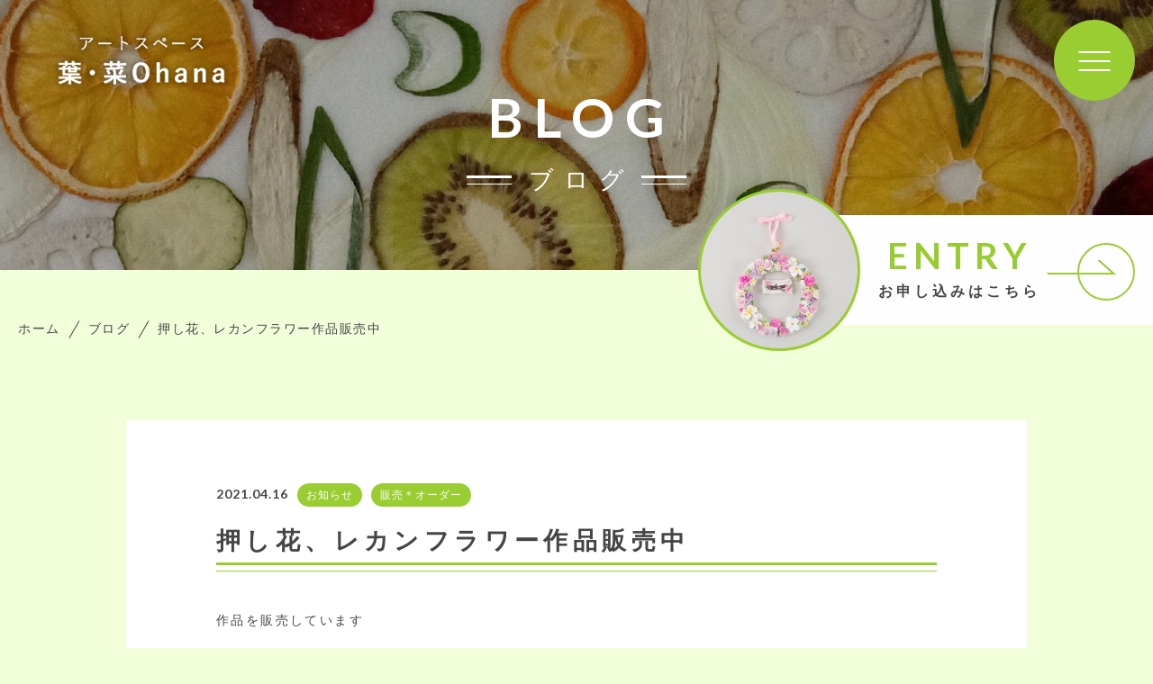

--- FILE ---
content_type: text/html; charset=UTF-8
request_url: https://hanaohana.net/2021/04/16/%E6%8A%BC%E3%81%97%E8%8A%B1%E3%80%81%E3%83%AC%E3%82%AB%E3%83%B3%E3%83%95%E3%83%A9%E3%83%AF%E3%83%BC%E4%BD%9C%E5%93%81%E8%B2%A9%E5%A3%B2%E4%B8%AD/
body_size: 10314
content:
<!DOCTYPE html>
<html lang="ja">

<head prefix="og: http://ogp.me/ns# fb: http://ogp.me/ns/fb# article: http://ogp.me/ns/artcle#">

<meta charset="UTF-8">
<meta http-equiv="X-UA-Compatible" content="IE=edge">
<meta name="format-detection" content="telephone=no,address=no,email=no">
<meta name="viewport" content="width=device-width,initial-scale=1,user-scalable=no,viewport-fit=cover">


<title>押し花、レカンフラワー作品販売中 | アートスペース 葉･菜✿Ohana</title>
<meta name="msapplication-TileColor" content="#feb300">
<meta name="theme-color" content="#ffffff">

<meta name='robots' content='max-image-preview:large' />

<!-- All in One SEO Pack 3.3.2 によって Michael Torbert の Semper Fi Web Design[389,434] -->
<script type="application/ld+json" class="aioseop-schema">{"@context":"https://schema.org","@graph":[{"@type":"Organization","@id":"https://hanaohana.net/#organization","url":"https://hanaohana.net/","name":"\u30a2\u30fc\u30c8\u30b9\u30da\u30fc\u30b9 \u8449\uff65\u83dc\u273fOhana","sameAs":[]},{"@type":"WebSite","@id":"https://hanaohana.net/#website","url":"https://hanaohana.net/","name":"\u30a2\u30fc\u30c8\u30b9\u30da\u30fc\u30b9 \u8449\uff65\u83dc\u273fOhana","publisher":{"@id":"https://hanaohana.net/#organization"},"potentialAction":{"@type":"SearchAction","target":"https://hanaohana.net/?s={search_term_string}","query-input":"required name=search_term_string"}},{"@type":"WebPage","@id":"https://hanaohana.net/2021/04/16/%e6%8a%bc%e3%81%97%e8%8a%b1%e3%80%81%e3%83%ac%e3%82%ab%e3%83%b3%e3%83%95%e3%83%a9%e3%83%af%e3%83%bc%e4%bd%9c%e5%93%81%e8%b2%a9%e5%a3%b2%e4%b8%ad/#webpage","url":"https://hanaohana.net/2021/04/16/%e6%8a%bc%e3%81%97%e8%8a%b1%e3%80%81%e3%83%ac%e3%82%ab%e3%83%b3%e3%83%95%e3%83%a9%e3%83%af%e3%83%bc%e4%bd%9c%e5%93%81%e8%b2%a9%e5%a3%b2%e4%b8%ad/","inLanguage":"ja","name":"\u62bc\u3057\u82b1\u3001\u30ec\u30ab\u30f3\u30d5\u30e9\u30ef\u30fc\u4f5c\u54c1\u8ca9\u58f2\u4e2d","isPartOf":{"@id":"https://hanaohana.net/#website"},"datePublished":"2021-04-16T00:09:48+09:00","dateModified":"2021-04-16T00:25:16+09:00"},{"@type":"Article","@id":"https://hanaohana.net/2021/04/16/%e6%8a%bc%e3%81%97%e8%8a%b1%e3%80%81%e3%83%ac%e3%82%ab%e3%83%b3%e3%83%95%e3%83%a9%e3%83%af%e3%83%bc%e4%bd%9c%e5%93%81%e8%b2%a9%e5%a3%b2%e4%b8%ad/#article","isPartOf":{"@id":"https://hanaohana.net/2021/04/16/%e6%8a%bc%e3%81%97%e8%8a%b1%e3%80%81%e3%83%ac%e3%82%ab%e3%83%b3%e3%83%95%e3%83%a9%e3%83%af%e3%83%bc%e4%bd%9c%e5%93%81%e8%b2%a9%e5%a3%b2%e4%b8%ad/#webpage"},"author":{"@id":"https://hanaohana.net/author/hanaohana/#author"},"headline":"\u62bc\u3057\u82b1\u3001\u30ec\u30ab\u30f3\u30d5\u30e9\u30ef\u30fc\u4f5c\u54c1\u8ca9\u58f2\u4e2d","datePublished":"2021-04-16T00:09:48+09:00","dateModified":"2021-04-16T00:25:16+09:00","commentCount":0,"mainEntityOfPage":{"@id":"https://hanaohana.net/2021/04/16/%e6%8a%bc%e3%81%97%e8%8a%b1%e3%80%81%e3%83%ac%e3%82%ab%e3%83%b3%e3%83%95%e3%83%a9%e3%83%af%e3%83%bc%e4%bd%9c%e5%93%81%e8%b2%a9%e5%a3%b2%e4%b8%ad/#webpage"},"publisher":{"@id":"https://hanaohana.net/#organization"},"articleSection":"\u304a\u77e5\u3089\u305b, \u8ca9\u58f2\uff0a\u30aa\u30fc\u30c0\u30fc"},{"@type":"Person","@id":"https://hanaohana.net/author/hanaohana/#author","name":"hanaohana","sameAs":[],"image":{"@type":"ImageObject","@id":"https://hanaohana.net/#personlogo","url":"https://secure.gravatar.com/avatar/31a5eae8e0f8fc8585b29333c72cee06?s=96&d=mm&r=g","width":96,"height":96,"caption":"hanaohana"}}]}</script>
<link rel="canonical" href="https://hanaohana.net/2021/04/16/押し花、レカンフラワー作品販売中/" />
<!-- All in One SEO Pack -->
<link rel='dns-prefetch' href='//s.w.org' />
<link rel="https://api.w.org/" href="https://hanaohana.net/wp-json/" /><link rel="alternate" type="application/json" href="https://hanaohana.net/wp-json/wp/v2/posts/2559" /><link rel="alternate" type="application/json+oembed" href="https://hanaohana.net/wp-json/oembed/1.0/embed?url=https%3A%2F%2Fhanaohana.net%2F2021%2F04%2F16%2F%25e6%258a%25bc%25e3%2581%2597%25e8%258a%25b1%25e3%2580%2581%25e3%2583%25ac%25e3%2582%25ab%25e3%2583%25b3%25e3%2583%2595%25e3%2583%25a9%25e3%2583%25af%25e3%2583%25bc%25e4%25bd%259c%25e5%2593%2581%25e8%25b2%25a9%25e5%25a3%25b2%25e4%25b8%25ad%2F" />
<link rel="alternate" type="text/xml+oembed" href="https://hanaohana.net/wp-json/oembed/1.0/embed?url=https%3A%2F%2Fhanaohana.net%2F2021%2F04%2F16%2F%25e6%258a%25bc%25e3%2581%2597%25e8%258a%25b1%25e3%2580%2581%25e3%2583%25ac%25e3%2582%25ab%25e3%2583%25b3%25e3%2583%2595%25e3%2583%25a9%25e3%2583%25af%25e3%2583%25bc%25e4%25bd%259c%25e5%2593%2581%25e8%25b2%25a9%25e5%25a3%25b2%25e4%25b8%25ad%2F&#038;format=xml" />

<script data-cfasync="false">
window.a2a_config=window.a2a_config||{};a2a_config.callbacks=[];a2a_config.overlays=[];a2a_config.templates={};a2a_localize = {
	Share: "共有",
	Save: "ブックマーク",
	Subscribe: "購読",
	Email: "メール",
	Bookmark: "ブックマーク",
	ShowAll: "すべて表示する",
	ShowLess: "小さく表示する",
	FindServices: "サービスを探す",
	FindAnyServiceToAddTo: "追加するサービスを今すぐ探す",
	PoweredBy: "Powered by",
	ShareViaEmail: "メールでシェアする",
	SubscribeViaEmail: "メールで購読する",
	BookmarkInYourBrowser: "ブラウザにブックマーク",
	BookmarkInstructions: "このページをブックマークするには、 Ctrl+D または \u2318+D を押下。",
	AddToYourFavorites: "お気に入りに追加",
	SendFromWebOrProgram: "任意のメールアドレスまたはメールプログラムから送信",
	EmailProgram: "メールプログラム",
	More: "詳細&#8230;",
	ThanksForSharing: "Thanks for sharing!",
	ThanksForFollowing: "Thanks for following!"
};

(function(d,s,a,b){a=d.createElement(s);b=d.getElementsByTagName(s)[0];a.async=1;a.src="https://static.addtoany.com/menu/page.js";b.parentNode.insertBefore(a,b);})(document,"script");
</script>

<link rel="icon" href="https://hanaohana.net/wp-content/themes/sg089/img/favicon/favicon.ico" type="image/x-icon">
<link rel="apple-touch-icon" href="https://hanaohana.net/wp-content/themes/sg089/img/favicon/apple-touch-icon.png" sizes="180x180">

<style>@charset "UTF-8";/*----------------------------------------Variables----------------------------------------*//*# Color *//* $black: #454545; *//* $white: #fff; *//* $glay: #777; *//* $glay-black: #999; *//* $primary: #feb300; *//* $primary-white: #f1e8d2; *//* $primary-black: #f4dda8; *//* $red: #e60012; *//* $orange: #ff7200; *//* $white-gray: #f5f5f5; *//* $white-gray2: #f9f9f9; *//* $brown: #3f3a39; *//* $breadcrumbs: #f9f9f9; *//* $color-copyright: #454545; *//* $color-input: #f8f8f8; *//*# Border *//* $color-border: #ddd; *//* $color-border-black: #111; *//* $color-border-gray: #555; *//* $color-border-table: #e5e5e5; *//*# ScrollBar *//* $color-track: #f1f1f1; *//* $color-thumb: #c1c1c1; *//*# Shadow *//* $shadow: rgba(#777, .1); *//* $shadow-hover: rgba(#777, .3); *//*# Hover *//* $opacity: .7; *//*# Font Family *//* $font: "游ゴシック体", YuGothic, "游ゴシック Medium", "Yu Gothic Medium", "游ゴシック", "Yu Gothic", "Hiragino Kaku Gothic ProN", "Hiragino Kaku Gothic Pro", "メイリオ", "Meiryo", sans-serif; *//* $font-en: "Lato", "Noto Sans JP", Arial, Helvetica, sans-serif; *//* $font-cn: "Microsoft Yahei", "PingHei"; *//* $font-kr: "Malgun Gothic", "Yoon Gothic"; *//*# Font Weight *//* $light: 300; *//* $regular:400; *//* $medium: 500; *//* $bold: 900; *//*# Width *//* $outer-width: 1200px; *//* $content-width: 1080px; *//*# Easing *//* $ease: cubic-bezier(.19, 1, .22, 1); *//**//*----------------------------------------reset----------------------------------------*/html, body, div, span, applet, object, iframe, h1, h2, h3, h4, h5, h6, p, blockquote, pre, a, abbr, acronym, address, big, cite, code, del, dfn, em, img, ins, kbd, q, s, samp, small, strike, strong, sub, sup, tt, var, b, u, i, center, dl, dt, dd, ol, ul, li, fieldset, form, label, legend, table, caption, tbody, tfoot, thead, tr, th, td, article, aside, canvas, details, embed, figure, figcaption, footer, header, hgroup, menu, nav, output, ruby, section, summary, time, mark, audio, video {margin: 0;padding: 0;border: 0;font: inherit;font-size: 100%;vertical-align: baseline;}article, aside, details, figcaption, figure, footer, header, hgroup, menu, nav, section {display: block;}body {line-height: 1;}ol, ul {list-style: none;}blockquote, q {quotes: none;}blockquote:before, blockquote:after, q:before, q:after {content: "";content: none;}table {border-spacing: 0;border-collapse: collapse;}/*----------------------------------------class----------------------------------------*/.clearfix {*zoom: 1;}.clearfix:after {display: table;clear: both;content: "";}.f_cc {-webkit-box-pack: justify;justify-content: center;-webkit-box-align: center;align-items: center;}.f_box, .f_cc {display: -webkit-box;display: flex;}.f_item {-webkit-box-flex: 1;flex: 1 0 auto;}.f_h_start {-webkit-box-pack: start;justify-content: flex-start;}.f_h_center, .f_h_start {-ms-flex-pack: justify;-webkit-box-pack: justify;}.f_h_center {-webkit-box-pack: center;justify-content: center;}.f_h_end {-webkit-box-pack: end;justify-content: flex-end;}.f_h_end, .f_h_sb {-ms-flex-pack: justify;-webkit-box-pack: justify;}.f_h_sb {-webkit-box-pack: justify;justify-content: space-between;}.f_h_sa {-webkit-box-pack: justify;justify-content: space-around;}.f_wrap {-webkit-box-lines: multiple;flex-wrap: wrap;}.f_column {flex-direction: column;-webkit-box-direction: column;}.f_start {-webkit-box-align: start;align-items: flex-start;}.f_end {-webkit-box-align: end;align-items: flex-end;}.f_center {-webkit-box-align: center;align-items: center;}.f_baseline {-webkit-box-align: baseline;align-items: baseline;}.f_stretch {-webkit-box-align: stretch;align-items: stretch;}.alignR {text-align: right;}.alignL {text-align: left;}.alignC {text-align: center;}/* IEハック用mixin *//*----------------------------------------Extend----------------------------------------*/@-webkit-keyframes c-btn-enter {0% {-webkit-transform: translateX(-100%);transform: translateX(-100%);}100% {-webkit-transform: translateX(0);transform: translateX(0);}}@keyframes c-btn-enter {0% {-webkit-transform: translateX(-100%);transform: translateX(-100%);}100% {-webkit-transform: translateX(0);transform: translateX(0);}}@-webkit-keyframes c-btn-leave {0% {-webkit-transform: translateX(0);transform: translateX(0);}100% {-webkit-transform: translateX(100%);transform: translateX(100%);}}@keyframes c-btn-leave {0% {-webkit-transform: translateX(0);transform: translateX(0);}100% {-webkit-transform: translateX(100%);transform: translateX(100%);}}@-webkit-keyframes c-cnt-enter {0% {opacity: 0;-webkit-transform: translateX(-10%);transform: translateX(-10%);}100% {opacity: 1;-webkit-transform: translateX(0);transform: translateX(0);}}@keyframes c-cnt-enter {0% {opacity: 0;-webkit-transform: translateX(-10%);transform: translateX(-10%);}100% {opacity: 1;-webkit-transform: translateX(0);transform: translateX(0);}}@-webkit-keyframes c-cnt-leave {0% {opacity: 1;-webkit-transform: translateX(0);transform: translateX(0);}100% {opacity: 0;-webkit-transform: translateX(0);transform: translateX(0);}}@keyframes c-cnt-leave {0% {opacity: 1;-webkit-transform: translateX(0);transform: translateX(0);}100% {opacity: 0;-webkit-transform: translateX(0);transform: translateX(0);}}/*----------------------------------------Keyframes----------------------------------------*/@-webkit-keyframes fadeIn {0% {opacity: 0;}100% {opacity: 1;}}@keyframes fadeIn {0% {opacity: 0;}100% {opacity: 1;}}@-webkit-keyframes verticalFloat {0% {-webkit-transform: translateY(5px);transform: translateY(5px);}100% {-webkit-transform: translateY(0);transform: translateY(0);}}@keyframes verticalFloat {0% {-webkit-transform: translateY(5px);transform: translateY(5px);}100% {-webkit-transform: translateY(0);transform: translateY(0);}}/*----------------------------------------l-loader----------------------------------------*/body[data-status="loading"] * {-webkit-transition-duration: 0s !important;transition-duration: 0s !important;-webkit-animation-duration: 0s !important;animation-duration: 0s !important;}body[data-status="loading"] .l-loader {pointer-events: auto;opacity: 1;}.l-loader {position: fixed;z-index: 50;top: 0;right: 0;bottom: 0;left: 0;background: #fff;pointer-events: none;opacity: 0;-webkit-transition: opacity 1s cubic-bezier(0.19, 1, 0.22, 1);transition: opacity 1s cubic-bezier(0.19, 1, 0.22, 1);}.l-loader-img {position: absolute;z-index: 999999;top: 50%;left: 50%;font-size: 0;-webkit-transform: translate(-50%, -50%);transform: translate(-50%, -50%);}/*# sourceMappingURL=maps/preload.css.map */</style><script src="https://cdnjs.cloudflare.com/ajax/libs/layzr.js/1.4.3/layzr.min.js"></script>
<script src="https://hanaohana.net/wp-content/themes/sg089/js/jquery-3.4.1.min.js?update=20210216025020"></script>
<link rel="dns-prefetch" href="//fonts.googleapis.com">
<!-- Google tag (gtag.js) -->
<script async src="https://www.googletagmanager.com/gtag/js?id=G-50DNMEME4W"></script>
<script>
  window.dataLayer = window.dataLayer || [];
  function gtag(){dataLayer.push(arguments);}
  gtag('js', new Date());

  gtag('config', 'G-50DNMEME4W');
  gtag('config', 'UA-193004536-64');
</script>
</head>

<body class="post-template-default single single-post postid-2559 single-format-standard" data-status="loading">

<div class="l-loader">
  <div class="l-loader-img">
    <svg width="60" height="60" viewBox="0 0 38 38" xmlns="http://www.w3.org/2000/svg">
      <defs>
        <linearGradient x1="8.042%" y1="0%" x2="65.682%" y2="23.865%" id="a">
          <stop stop-color="#9acd32" stop-opacity="0" offset="0%"/>
          <stop stop-color="#9acd32" stop-opacity=".631" offset="63.146%"/>
          <stop stop-color="#9acd32" offset="100%"/>
        </linearGradient>
      </defs>
      <g fill="none" fill-rule="evenodd">
        <g transform="translate(1 1)">
          <path d="M36 18c0-9.94-8.06-18-18-18" id="Oval-2" stroke="url(#a)" stroke-width="2">
            <animateTransform
              attributeName="transform"
              type="rotate"
              from="0 18 18"
              to="360 18 18"
              dur=".6s"
              repeatCount="indefinite" />
          </path>
          <circle fill="#9acd32" cx="36" cy="18" r="1">
            <animateTransform
              attributeName="transform"
              type="rotate"
              from="0 18 18"
              to="360 18 18"
              dur=".6s"
              repeatCount="indefinite" />
          </circle>
        </g>
      </g>
    </svg>
  </div>
</div><!-- /.l-loader -->

  <header class="js-header l-header">

    <div class="p-header">

              <p class="p-header-logo">
          <a class="p-header-logo-link" href="https://hanaohana.net/">
            <img src="https://hanaohana.net/wp-content/themes/sg089/img/common/space.gif" data-layzr="https://hanaohana.net/wp-content/uploads/2021/03/logo-1.png" alt="アートスペース 葉･菜✿Ohana" class="p-header-logo-img">
          </a>
        </p>
      
      <button class="p-burger-icon js-menu-toggle" type="button">
        <span class="p-burger-icon-line"></span>
        <span class="p-burger-icon-line"></span>
        <span class="p-burger-icon-line"></span>
      </button>

    </div><!-- /.globalHeader -->

  </header><!-- /.l-header -->

  <div class="js-body-wrapper">

<div class="l-main">

<header class="c-page-headline">
    <h1 class="c-page-headline-ttl">
    <span class="c-page-headline-ttl-main"><span class="js-animate u-text">BLOG</span></span>
    <span class="c-page-headline-ttl-sub"><span class="js-animate u-text">ブログ</span></span>
  </h1>
	
  <div class="c-page-headline-bg js-animate js-animate-fade-in" style="background-image:url(https://hanaohana.net/wp-content/uploads/2021/03/blog_kv_pc.jpg);"></div>

  <div class="c-page-headline-bg-mobile js-animate js-animate-fade-in" style="background-image:url(https://hanaohana.net/wp-content/uploads/2021/03/blog_kv_sp.jpg);"></div>

	
  					<a href="https://hanaohana.net/entry/" class="c-kv-bnr js-animate js-animate-fade-in u-nothover" >
				<figure class="c-kv-bnr-eyecatch" style="background-image: url(https://hanaohana.net/wp-content/uploads/2021/03/bnr_entry.jpg);">
					<img src="https://hanaohana.net/wp-content/themes/sg089/img/common/space.gif" data-layzr="https://hanaohana.net/wp-content/uploads/2021/03/bnr_entry.jpg" alt="" class="c-kv-bnr-eyecatch-img">
				</figure>
				<div class="c-kv-bnr-txt u-svg">
					<div class="c-kv-bnr-txt-inner">
						<p class="c-kv-bnr-ttl">ENTRY</p>
													<p class="c-kv-bnr-sub">お申し込みはこちら</p>
						</div>
									</div>
			</a>
			</header>

  
  <nav class="c-breadcrumbs js-animate">
    <ol itemscope itemtype="http://schema.org/BreadcrumbList" class="c-breadcrumbs-items">
          <li itemprop="itemListElement" itemscope itemtype="http://schema.org/ListItem" class="c-breadcrumbs-item"><a itemprop="item" href="https://hanaohana.net/" class="c-breadlist-link"><span itemprop="name">ホーム</span></a><meta itemprop="position" content="1" /></li>
          <li itemprop="itemListElement" itemscope itemtype="http://schema.org/ListItem" class="c-breadcrumbs-item"><a itemprop="item" href="https://hanaohana.net/blog" class="c-breadlist-link"><span itemprop="name">ブログ</span></a><meta itemprop="position" content="2" /></li>
          <li itemprop="itemListElement" itemscope itemtype="http://schema.org/ListItem" class="c-breadcrumbs-item"><a itemprop="item" href="javascript:void(0);" class="c-breadlist-link is-link-none"><span itemprop="name">押し花、レカンフラワー作品販売中</span></a><meta itemprop="position" content="3" /></li>
        </ol>
  </nav>

    <div class="l-blog-single">

    <main class="l-blog-single-main js-animate js-animate-fly-in-bottom">

              
          <article class="p-post">

            
            <div class="p-post-meta js-animate js-animate-fly-in-left">
              <p class="p-post-meta-item"><time class="p-post-meta-date" datetime="2021.04.16">2021.04.16</time></p>
              <p class="p-post-meta-item">
                <span class="p-post-meta-cat"><a href="https://hanaohana.net/category/news/" rel="category tag">お知らせ</a></span><span class="p-post-meta-cat"><a href="https://hanaohana.net/category/category-27/" rel="category tag">販売＊オーダー</a></span>
              </p>
            </div>

            <h1 class="p-post-ttl">押し花、レカンフラワー作品販売中</h1>

            <div class="p-post-content">
              
<p>作品を販売しています</p>



<p>神奈川から熊本にアトリエ移転のため、作品を通常価格よりお手頃に販売しています</p>



<p>個展はコロナのために開催できないので、画像でご覧いただき、興味のあるかたはご連絡ください</p>



<p>作品のサイズ、お値段、全体写真をお知らせします</p>



<p>また、作品はいろいろありますので、ご予算やイメージをお伝えいただくと</p>



<p>画像でご紹介もいたします</p>



<p>この機会に気軽にお問い合わせくださいね</p>



<figure class="wp-block-image size-large"><img src="https://hanaohana.net/wp-content/themes/sg089/img/common/space.gif" data-layzr="https://hanaohana.net/wp-content/uploads/2021/04/IMG_20210415_194032_014-1024x1024.jpg" alt="" class="wp-image-2560" srcset="https://hanaohana.net/wp-content/uploads/2021/04/IMG_20210415_194032_014.jpg 1024w, https://hanaohana.net/wp-content/uploads/2021/04/IMG_20210415_194032_014-300x300.jpg 300w, https://hanaohana.net/wp-content/uploads/2021/04/IMG_20210415_194032_014-150x150.jpg 150w, https://hanaohana.net/wp-content/uploads/2021/04/IMG_20210415_194032_014-768x768.jpg 768w" sizes="(max-width: 1024px) 100vw, 1024px" /><figcaption>どれも生花から作っています</figcaption></figure>



<p></p>
              


              <div class="addtoany_shortcode"><div class="a2a_kit a2a_kit_size_32 addtoany_list" data-a2a-url="https://hanaohana.net/2021/04/16/%e6%8a%bc%e3%81%97%e8%8a%b1%e3%80%81%e3%83%ac%e3%82%ab%e3%83%b3%e3%83%95%e3%83%a9%e3%83%af%e3%83%bc%e4%bd%9c%e5%93%81%e8%b2%a9%e5%a3%b2%e4%b8%ad/" data-a2a-title="押し花、レカンフラワー作品販売中"><a class="a2a_button_facebook" href="https://www.addtoany.com/add_to/facebook?linkurl=https%3A%2F%2Fhanaohana.net%2F2021%2F04%2F16%2F%25e6%258a%25bc%25e3%2581%2597%25e8%258a%25b1%25e3%2580%2581%25e3%2583%25ac%25e3%2582%25ab%25e3%2583%25b3%25e3%2583%2595%25e3%2583%25a9%25e3%2583%25af%25e3%2583%25bc%25e4%25bd%259c%25e5%2593%2581%25e8%25b2%25a9%25e5%25a3%25b2%25e4%25b8%25ad%2F&amp;linkname=%E6%8A%BC%E3%81%97%E8%8A%B1%E3%80%81%E3%83%AC%E3%82%AB%E3%83%B3%E3%83%95%E3%83%A9%E3%83%AF%E3%83%BC%E4%BD%9C%E5%93%81%E8%B2%A9%E5%A3%B2%E4%B8%AD" title="Facebook" rel="nofollow noopener" target="_blank"></a><a class="a2a_button_twitter" href="https://www.addtoany.com/add_to/twitter?linkurl=https%3A%2F%2Fhanaohana.net%2F2021%2F04%2F16%2F%25e6%258a%25bc%25e3%2581%2597%25e8%258a%25b1%25e3%2580%2581%25e3%2583%25ac%25e3%2582%25ab%25e3%2583%25b3%25e3%2583%2595%25e3%2583%25a9%25e3%2583%25af%25e3%2583%25bc%25e4%25bd%259c%25e5%2593%2581%25e8%25b2%25a9%25e5%25a3%25b2%25e4%25b8%25ad%2F&amp;linkname=%E6%8A%BC%E3%81%97%E8%8A%B1%E3%80%81%E3%83%AC%E3%82%AB%E3%83%B3%E3%83%95%E3%83%A9%E3%83%AF%E3%83%BC%E4%BD%9C%E5%93%81%E8%B2%A9%E5%A3%B2%E4%B8%AD" title="Twitter" rel="nofollow noopener" target="_blank"></a><a class="a2a_button_email" href="https://www.addtoany.com/add_to/email?linkurl=https%3A%2F%2Fhanaohana.net%2F2021%2F04%2F16%2F%25e6%258a%25bc%25e3%2581%2597%25e8%258a%25b1%25e3%2580%2581%25e3%2583%25ac%25e3%2582%25ab%25e3%2583%25b3%25e3%2583%2595%25e3%2583%25a9%25e3%2583%25af%25e3%2583%25bc%25e4%25bd%259c%25e5%2593%2581%25e8%25b2%25a9%25e5%25a3%25b2%25e4%25b8%25ad%2F&amp;linkname=%E6%8A%BC%E3%81%97%E8%8A%B1%E3%80%81%E3%83%AC%E3%82%AB%E3%83%B3%E3%83%95%E3%83%A9%E3%83%AF%E3%83%BC%E4%BD%9C%E5%93%81%E8%B2%A9%E5%A3%B2%E4%B8%AD" title="Email" rel="nofollow noopener" target="_blank"></a><a class="a2a_dd addtoany_share_save addtoany_share" href="https://www.addtoany.com/share"></a></div></div>            </div>

          </article><!-- p-post -->

        
      
    </main><!-- /.l-blog-main -->

    <nav class="c-single-pager js-animate js-animate-fly-in-bottom"><ul class="c-single-pager-list"><li class="c-single-pager-item is-prev js-animate js-animate-fly-in-right"><a class="c-single-pager-item-body" href="https://hanaohana.net/2021/04/11/%e6%8a%bc%e3%81%97%e8%8a%b1%e8%8a%b1%e7%b5%b5%e9%a1%8d%e3%81%ae%e3%82%aa%e3%83%bc%e3%83%80%e3%83%bc%e3%81%84%e3%81%9f%e3%81%a0%e3%81%8d%e3%81%be%e3%81%97%e3%81%9f/"><i class="c-single-pager-item-icon fas fa-arrow-left"></i><span class="c-single-pager-item-txt">BACK</span></a></li><li class="c-single-pager-item c-single-pager-item-list"><a class="c-single-pager-item-body" href="https://hanaohana.net/blog/"><i class="c-single-pager-item-list-icon fas fa-grip-vertical"></i></a></li><li class="c-single-pager-item is-next js-animate js-animate-fly-in-left"><a class="c-single-pager-item-body" href="https://hanaohana.net/2021/04/22/%e3%82%af%e3%83%ac%e3%82%a4%e3%82%af%e3%83%81%e3%83%a5%e3%83%bc%e3%83%ab%e3%83%ac%e3%83%83%e3%82%b9%e3%83%b3%e3%82%92%e7%86%8a%e6%9c%ac%e3%82%a2%e3%83%88%e3%83%aa%e3%82%a8%e3%81%a7%e9%96%8b%e5%82%ac/"><span class="c-single-pager-item-txt">NEXT</span><i class="c-single-pager-item-icon fas fa-arrow-right"></i></a></li></ul></nav><!-- /.c-single-pager -->
    <aside class="l-blog-single-side">

      <div class="c-gadget c-gadget-cat">
        <h4 class="c-gadget-ttl js-animate js-animate-fly-in-bottom">CATEGORY</h4>
        <ul class="c-gadget-items">
                      <li class="c-gadget-item js-animate js-animate-fly-in-bottom"><a href="https://hanaohana.net/category/online-lesson/" class="c-gadget-item-link">オンラインレッスン</a></li>
                      <li class="c-gadget-item js-animate js-animate-fly-in-bottom"><a href="https://hanaohana.net/category/news/" class="c-gadget-item-link">お知らせ</a></li>
                      <li class="c-gadget-item js-animate js-animate-fly-in-bottom"><a href="https://hanaohana.net/category/blog/" class="c-gadget-item-link">コラム</a></li>
                      <li class="c-gadget-item js-animate js-animate-fly-in-bottom"><a href="https://hanaohana.net/category/faq/" class="c-gadget-item-link">よくある質問</a></li>
                      <li class="c-gadget-item js-animate js-animate-fly-in-bottom"><a href="https://hanaohana.net/category/lesson/" class="c-gadget-item-link">レッスン</a></li>
                      <li class="c-gadget-item js-animate js-animate-fly-in-bottom"><a href="https://hanaohana.net/category/category-27/" class="c-gadget-item-link">販売＊オーダー</a></li>
                  </ul>
      </div>

      <div class="c-gadget">
        <h4 class="c-gadget-ttl js-animate js-animate-fly-in-bottom">ARCHIVE</h4>

        
          <div class="c-articles-grid-col4 js-grid-col">

            <article class="c-articles-grid-item js-animate js-animate-fly-in-bottom">

  <a class="c-article-post" href="https://hanaohana.net/2025/11/28/%e4%ba%8c%e4%ba%ba%e5%b1%95%e3%80%80%e8%8a%b1%e3%81%a8%e6%9a%ae%e3%82%89%e3%81%99/">
    <div class="c-article-post-container">
		
      <figure class="c-article-post-thumb js-mheight">
        <div class="c-article-post-thumb-img" style="background-image: url(https://hanaohana.net/wp-content/uploads/2025/11/IMG_20251001_1611032-640x498.jpg);"></div>
        <img src="https://hanaohana.net/wp-content/themes/sg089/img/common/space.gif" data-layzr="https://hanaohana.net/wp-content/uploads/2025/11/IMG_20251001_1611032-640x498.jpg" alt="二人展　花と暮らす">
      </figure>

      <div class="c-article-post-text js-grid-col-text js-mheight2">

        <time class="c-article-post-date" datetime="2025-11-28">2025.11.28</time>

        <p class="c-article-post-cat">
                      <span class="c-article-post-cat-item">お知らせ</span>
                  </p>

        <h4 class="c-article-post-ttl" title="二人展　花と暮らす">二人展　花と暮らす</h4>

        
        <div class="c-article-post-more">
          <i class="c-article-post-more-icon fas fa-arrow-right"></i>
          <span>MORE</span>
        </div>

      </div>

    </div>
  </a>
  <!-- /.c-article-post -->

</article>
<!-- /.c-articles-grid__item-->

            <article class="c-articles-grid-item js-animate js-animate-fly-in-bottom">

  <a class="c-article-post" href="https://hanaohana.net/2025/11/28/%e7%94%9f%e8%8a%b1%e3%81%ae%e4%bf%9d%e5%ad%98/">
    <div class="c-article-post-container">
		
      <figure class="c-article-post-thumb js-mheight">
        <div class="c-article-post-thumb-img" style="background-image: url(https://hanaohana.net/wp-content/uploads/2025/11/IMG_20250924_095528-640x498.jpg);"></div>
        <img src="https://hanaohana.net/wp-content/themes/sg089/img/common/space.gif" data-layzr="https://hanaohana.net/wp-content/uploads/2025/11/IMG_20250924_095528-640x498.jpg" alt="生花の保存">
      </figure>

      <div class="c-article-post-text js-grid-col-text js-mheight2">

        <time class="c-article-post-date" datetime="2025-11-28">2025.11.28</time>

        <p class="c-article-post-cat">
                      <span class="c-article-post-cat-item">お知らせ</span>
                      <span class="c-article-post-cat-item">コラム</span>
                      <span class="c-article-post-cat-item">販売＊オーダー</span>
                  </p>

        <h4 class="c-article-post-ttl" title="生花の保存">生花の保存</h4>

        
        <div class="c-article-post-more">
          <i class="c-article-post-more-icon fas fa-arrow-right"></i>
          <span>MORE</span>
        </div>

      </div>

    </div>
  </a>
  <!-- /.c-article-post -->

</article>
<!-- /.c-articles-grid__item-->

            <article class="c-articles-grid-item js-animate js-animate-fly-in-bottom">

  <a class="c-article-post" href="https://hanaohana.net/2025/11/28/%e6%8a%bc%e3%81%97%e8%8a%b1%e3%82%b3%e3%83%bc%e3%82%b9/">
    <div class="c-article-post-container">
		
      <figure class="c-article-post-thumb js-mheight">
        <div class="c-article-post-thumb-img" style="background-image: url(https://hanaohana.net/wp-content/uploads/2025/11/IMG_20251122_151941-640x498.jpg);"></div>
        <img src="https://hanaohana.net/wp-content/themes/sg089/img/common/space.gif" data-layzr="https://hanaohana.net/wp-content/uploads/2025/11/IMG_20251122_151941-640x498.jpg" alt="押し花コース">
      </figure>

      <div class="c-article-post-text js-grid-col-text js-mheight2">

        <time class="c-article-post-date" datetime="2025-11-28">2025.11.28</time>

        <p class="c-article-post-cat">
                      <span class="c-article-post-cat-item">オンラインレッスン</span>
                      <span class="c-article-post-cat-item">レッスン</span>
                  </p>

        <h4 class="c-article-post-ttl" title="押し花コース">押し花コース</h4>

        
        <div class="c-article-post-more">
          <i class="c-article-post-more-icon fas fa-arrow-right"></i>
          <span>MORE</span>
        </div>

      </div>

    </div>
  </a>
  <!-- /.c-article-post -->

</article>
<!-- /.c-articles-grid__item-->

            <article class="c-articles-grid-item js-animate js-animate-fly-in-bottom">

  <a class="c-article-post" href="https://hanaohana.net/2025/11/28/%e6%8a%bc%e3%81%97%e8%8a%b1%e7%b5%b5%e7%94%bb%e5%89%b5%e9%80%a0%e5%b1%952025/">
    <div class="c-article-post-container">
		
      <figure class="c-article-post-thumb js-mheight">
        <div class="c-article-post-thumb-img" style="background-image: url(https://hanaohana.net/wp-content/uploads/2025/11/IMG_20250629_171905-640x498.jpg);"></div>
        <img src="https://hanaohana.net/wp-content/themes/sg089/img/common/space.gif" data-layzr="https://hanaohana.net/wp-content/uploads/2025/11/IMG_20250629_171905-640x498.jpg" alt="押し花絵画創造展2025">
      </figure>

      <div class="c-article-post-text js-grid-col-text js-mheight2">

        <time class="c-article-post-date" datetime="2025-11-28">2025.11.28</time>

        <p class="c-article-post-cat">
                      <span class="c-article-post-cat-item">お知らせ</span>
                      <span class="c-article-post-cat-item">コラム</span>
                  </p>

        <h4 class="c-article-post-ttl" title="押し花絵画創造展2025">押し花絵画創造展2025</h4>

        
        <div class="c-article-post-more">
          <i class="c-article-post-more-icon fas fa-arrow-right"></i>
          <span>MORE</span>
        </div>

      </div>

    </div>
  </a>
  <!-- /.c-article-post -->

</article>
<!-- /.c-articles-grid__item-->

                      </div>

              </div>

    </aside><!-- /.l-blog-side -->

  </div><!-- /.l-blog -->

  <section class="p-menu-content__list__item p-menu-content__list__item--schedule u-border-none">
<h3 class="c-ttl">
  <span class="c-ttl-main js-animate-fly-in-bottom is-active">
    <span class="c-ttl-main-txt">SCHEDULE</span>
  </span>
  <span class="c-ttl-sub js-animate-fly-in-bottom is-active">スケジュール</span>
</h3>
<div class="c-cal">
<iframe src="" data-layzr="https://calendar.google.com/calendar/embed?src=mk9rjuhjmi8nc6j1su2s72214o%40group.calendar.google.com&ctz=Asia%2FTokyo" style="border: 0" width="800" height="600" frameborder="0" scrolling="no" class="is-no-sp"></iframe>
<iframe src="" data-layzr="https://calendar.google.com/calendar/embed?src=mk9rjuhjmi8nc6j1su2s72214o%40group.calendar.google.com&showDate=0&showPrint=0&showTabs=0&showCalendars=0&mode=AGENDA&wkst=1&ctz=Asia%2FTokyo" style="border: 0" width="400" height="400" frameborder="0" scrolling="no" class="is-sp"></iframe></div>
</section>

			
			<section class="p-common-banner u-lower js-animate js-animate-fly-in-bottom">
                  <div class="c-banner-item">
            <a href="https://hanaohana.net/entry/" class="c-banner-item-body u-hover" >
              <div class="c-banner-bg" style="background-image: url(https://hanaohana.net/wp-content/uploads/2021/03/bnr_01-1.jpg);">
                <img src="https://hanaohana.net/wp-content/themes/sg089/img/common/space.gif" data-layzr="https://hanaohana.net/wp-content/uploads/2021/03/bnr_01-1.jpg" alt="" class="c-banner-bg-img">
              </div>
              <p class="c-banner-cnt">

                <span class="c-banner-cnt-sub">
									<svg class="svg-decoration svg-decoration-left"  width="96.97" height="116.25" viewBox="0 0 96.97 116.25">
										<use class="svg_path" xlink:href='#p-svg-decoraiton'></use>
									</svg>
									今だけお得な体験会									<svg class="svg-decoration svg-decoration-right"  width="96.97" height="116.25" viewBox="0 0 96.97 116.25">
										<use class="svg_path" xlink:href='#p-svg-decoraiton'></use>
									</svg>
								</span>
                <span class="c-banner-cnt-ttl-en">押し花スマホケース　￥2,750</span>
                <span class="c-banner-cnt-ttl-ja">お申し込みは、お問スマホケースとご記入ください</span>
              </p>
            </a>
          </div>
        
      </section><!-- /p-common-banner -->

			


<section class="c-cta c-cta-decoration js-animate js-animate-fly-in-bottom">
  <div class="c-cta-bg" style="background-image: url(https://hanaohana.net/wp-content/uploads/2021/03/contact_cta.jpg);"></div>
  <h3 class="c-ttl">
    <span class="c-ttl-main js-animate js-animate-fly-in-bottom">
      <span class="c-ttl-main-txt">CONTACT</span>
    </span>
    <span class="c-ttl-sub js-animate js-animate-fly-in-bottom">お問い合わせ</span>
  </h3>
  <div class="c-cta-inner">
    <p class="c-cta-cnt-desc js-animate js-animate-fly-in-bottom">
      体験のみでも大丈夫です！<br />
ご興味のある方はお気軽にお問い合わせください。    </p>
    <div class="c-cta-cnt">
                        <p class="c-cta-cnt-btn js-animate js-animate-fly-in-bottom">
            <a href="https://hanaohana.net/entry/"  class="c-cta-cnt-btn-link u-svg">
              <span class="c-cta-cnt-btn-txt">
                <span class="c-cta-cnt-btn-txt-main">ENTRY</span>
                <span class="c-cta-cnt-btn-txt-sub">お申し込みはこちら</span>
              </span>
            </a>
          </p>
                                <p class="c-cta-cnt-tel js-animate js-animate-fly-in-bottom">
            <a href="tel:090-8855-6877" class="c-cta-cnt-tel-link">
              <span class="c-cta-cnt-tel-num">TEL : 090-8855-6877</span>
              <span class="c-cta-cnt-tel-txt">
                <span class="c-cta-cnt-tel-txt-ttl">定休日：<br />
</span>
                <span class="c-cta-cnt-tel-txt-time">不定休</span>
              </span>
            </a>
          </p>
                  </div>
  </div>
</section><!-- /c-cta -->


</div><!-- /.l-main -->

  <footer class="l-footer">

    <div class="p-global-footer js-animate js-animate-fly-in-upper" data-offset="500">

            
      <div class="global-footer-addresses">
      
          
        <address class="p-global-footer__address">【アートスペース 葉・菜✿Ohana／熊本教室】<br />
〒860-0842<br />
熊本県熊本市中央区南千反畑11-8<br />
向商第2ビル202<br />
<br><br />
【アートスペース 葉・菜✿Ohana／神奈川教室】<br />
〒213-0015<br />
神奈川県川崎市高津区</address>

            <ul class="list_sns">
<li><a href="https://www.instagram.com/kamijomutsuko" target="_blank" rel="noopener nofollow">
<i class="fab fa-instagram"></i></a></li>
<li><a href="https://m.facebook.com/hanaohanacoralflower/" target="_blank" rel="noopener nofollow">
<i class="fab fa-facebook"></i></a></li>
		</ul>


      </div>

                    <ul class="p-grobal-footer__bnr">
                      <li class="p-grobal-footer__bnr__item">
              <img src="https://hanaohana.net/wp-content/themes/sg089/img/common/space.gif" data-layzr="https://hanaohana.net/wp-content/uploads/2021/10/Screenshot_2021-10-22-17-23-49-596-1-2.jpeg" alt="" class="p-grobal-footer__bnr__img">            </li>
                  </ul>
      
      
      <div class="p-footer-info">
        <small class="p-footer-copyright">© 2021 アートスペース 葉･菜✿Ohana</small>
      </div>

    </div><!-- /.p-global-footer -->

  </footer>

</div><!-- /#js-body-wrapper -->

<div class="js-pagetop p-pagetop"><button id="js-pagetop-btn" class="p-pagetop-btn" type="button"></button></div>

<aside id="js-sp-menu" class="p-sp-menu js-hide">

  <div class="p-sp-menu-bg-color"></div>
  <div class="p-sp-menu-bg-img" style="background-image: url(https://hanaohana.net/wp-content/uploads/2021/03/navi_bg.jpg);">
    <a href="https://hanaohana.net/" class="p-sp-menu-bg-img-logo"><img src="https://hanaohana.net/wp-content/themes/sg089/img/common/space.gif" data-layzr="https://hanaohana.net/wp-content/uploads/2021/03/logo-1.png" alt="" class="p-sp-menu-bg-img-logo-img"></a>
  </div>

  <button class="p-sp-menu-btn js-menu-toggle" type="button">
    <span class="p-sp-menu-btn-line"></span>
    <span class="p-sp-menu-btn-line"></span>
  </button>

  <nav class="p-sp-menu-container">

    <div class="p-sp-menu-inner">

              <ul class="p-sp-menu-items">

          
            <li class="p-sp-menu-item"><a href="https://hanaohana.net/" class="p-sp-menu-link js-menu-toggle u-nothover" >Home</a></li>

          
            <li class="p-sp-menu-item"><a href="https://hanaohana.net/class/" class="p-sp-menu-link js-menu-toggle u-nothover" >講座案内</a></li>

          
            <li class="p-sp-menu-item"><a href="https://hanaohana.net/work-shop/" class="p-sp-menu-link js-menu-toggle u-nothover" >ワークショップ</a></li>

          
            <li class="p-sp-menu-item"><a href="https://hanaohana.net/lecturer/" class="p-sp-menu-link js-menu-toggle u-nothover" >講師紹介</a></li>

          
            <li class="p-sp-menu-item"><a href="https://hanaohana.net/gallery/" class="p-sp-menu-link js-menu-toggle u-nothover" >ギャラリー</a></li>

          
            <li class="p-sp-menu-item"><a href="https://hanaohana.net/2021/02/17/%e3%82%88%e3%81%8f%e3%81%82%e3%82%8b%e8%b3%aa%e5%95%8f/" class="p-sp-menu-link js-menu-toggle u-nothover" >よくある質問</a></li>

          
            <li class="p-sp-menu-item"><a href="https://hanaohana.net/access/" class="p-sp-menu-link js-menu-toggle u-nothover" >アクセス</a></li>

          
            <li class="p-sp-menu-item"><a href="https://hanaohana.net/blog/" class="p-sp-menu-link js-menu-toggle u-nothover" >ブログ</a></li>

          
            <li class="p-sp-menu-item"><a href="https://hanaohana.net/entry/" class="p-sp-menu-link-ext u-svg" >ENTRY<span class="u-text">お申し込み、お問い合わせはこちら</span></a></li>

          
        </ul><!-- /.spMenu__items -->
      
    </div><!-- /.spMenu__inner -->

  </nav><!-- /.sp-menu__container -->

</aside><!-- /.sp-menu -->

<script src="https://hanaohana.net/wp-content/themes/sg089/js/lib.min.js?update=20210216025020"></script><script src="https://hanaohana.net/wp-content/themes/sg089/js/main.js?update=20210216025020"></script>
<link rel="stylesheet" href="https://hanaohana.net/wp-content/themes/sg089/css/layout.css?update=20210402082511"><svg class="p-svg_hide" width="96.97" height="116.25" viewBox="0 0 96.97 116.25">
  <symbol id='p-sbl_decoraiton'>
      <g id="p-svg-decoraiton">
        <path class="svg-deco01" d="M1287.69,3837.4l-96.96-108.01,10.06-8.24Z" transform="translate(-1190.72 -3721.16)"/>
      </g>
  </symbol>
</svg><!-- /svg deco -->

<link rel='stylesheet'   href='https://hanaohana.net/wp-includes/css/dist/block-library/style.min.css?ver=5.7.14' media='all'>
<link rel='stylesheet'   href='https://hanaohana.net/wp-includes/css/dist/block-library/theme.min.css?ver=5.7.14' media='all'>
<link rel='stylesheet'   href='https://hanaohana.net/wp-content/plugins/add-to-any/addtoany.min.css?ver=1.15' media='all'>
<script src='https://hanaohana.net/wp-includes/js/wp-embed.min.js?ver=5.7.14' id='wp-embed-js'></script>

</body>

</html>


--- FILE ---
content_type: text/css
request_url: https://hanaohana.net/wp-content/themes/sg089/css/layout.css?update=20210402082511
body_size: 27236
content:
@charset "UTF-8";


/*----------------------------------------
Variables
----------------------------------------*/
/*

# Color */
/* $black: #454545; */
/* $white: #fff; */
/* $glay: #777; */
/* $glay-black: #999; */
/* $primary: #9acd32; */
/* $primary-white: #f2fdda; */
/* $primary-black: #ddf3b2; */
/* $red: #e60012; */
/* $orange: #ff7200; */
/* $white-gray: #f5f5f5; */
/* $white-gray2: #f9f9f9; */
/* $brown: #3f3a39; */
/* $breadcrumbs: #f9f9f9; */
/* $color-copyright: #454545; */
/* $color-input: #f8f8f8; */
/*

# Border */
/* $color-border: #ddd; */
/* $color-border-black: #111; */
/* $color-border-gray: #555; */
/* $color-border-table: #e5e5e5; */
/*

# ScrollBar */
/* $color-track: #f1f1f1; */
/* $color-thumb: #c1c1c1; */
/*

# Shadow */
/* $shadow: rgba(#777, .1); */
/* $shadow-hover: rgba(#777, .3); */
/*

# Hover */
/* $opacity: .7; */
/*

# Font Family */
/* $font: "游ゴシック体", YuGothic, "游ゴシック Medium", "Yu Gothic Medium", "游ゴシック", "Yu Gothic", "Hiragino Kaku Gothic ProN", "Hiragino Kaku Gothic Pro", "メイリオ", "Meiryo", sans-serif; */
/* $font-en: "Lato", "Noto Sans JP", Arial, Helvetica, sans-serif; */
/* $font-cn: "Microsoft Yahei", "PingHei"; */
/* $font-kr: "Malgun Gothic", "Yoon Gothic"; */
/*

# Font Weight */
/* $light: 300; */
/* $regular:400; */
/* $medium: 500; */
/* $bold: 900; */
/*

# Width */
/* $outer-width: 1200px; */
/* $content-width: 1080px; */
/*

# Easing */
/* $ease: cubic-bezier(.19, 1, .22, 1); */
/*


*/
/* IEハック用mixin */
/*----------------------------------------
Extend
----------------------------------------*/
.p-sp-menu-cta-link, .c-pager-btn:not(.is-current):not(.u-svg) {
  position: relative;
  overflow: hidden;
  -webkit-transition: color cubic-bezier(0.19, 1, 0.22, 1) 0.6s;
  transition: color cubic-bezier(0.19, 1, 0.22, 1) 0.6s;
}

.p-sp-menu-cta-link:hover, .c-pager-btn:hover:not(.is-current):not(.u-svg) {
  color: #fff;
}

.p-sp-menu-cta-link:hover::before, .c-pager-btn:not(.u-svg):not(.is-current):hover::before {
  -webkit-animation: c-btn-enter 0.6s cubic-bezier(0.19, 1, 0.22, 1) 1;
          animation: c-btn-enter 0.6s cubic-bezier(0.19, 1, 0.22, 1) 1;
  -webkit-animation-fill-mode: forwards;
          animation-fill-mode: forwards;
}

.p-sp-menu-cta-link::before, .c-pager-btn:not(.u-svg):not(.is-current)::before {
  position: absolute;
  z-index: 0;
  top: 0;
  right: 0;
  bottom: 0;
  left: 0;
  display: block;
  background: #3f3a39;
  content: "";
  -webkit-transform: translateX(-100%);
          transform: translateX(-100%);
  -webkit-animation: c-btn-leave 0.6s cubic-bezier(0.19, 1, 0.22, 1);
          animation: c-btn-leave 0.6s cubic-bezier(0.19, 1, 0.22, 1);
  -webkit-animation-fill-mode: forwards;
          animation-fill-mode: forwards;
}

@media screen and (max-width: 1024px) {
  .p-sp-menu-cta-link::before, .c-pager-btn:not(.u-svg):not(.is-current)::before {
    display: none;
  }
}

@-webkit-keyframes c-btn-enter {
  0% {
    -webkit-transform: translateX(-100%);
            transform: translateX(-100%);
  }
  100% {
    -webkit-transform: translateX(0);
            transform: translateX(0);
  }
}

@keyframes c-btn-enter {
  0% {
    -webkit-transform: translateX(-100%);
            transform: translateX(-100%);
  }
  100% {
    -webkit-transform: translateX(0);
            transform: translateX(0);
  }
}

@-webkit-keyframes c-btn-leave {
  0% {
    -webkit-transform: translateX(0);
            transform: translateX(0);
  }
  100% {
    -webkit-transform: translateX(100%);
            transform: translateX(100%);
  }
}

@keyframes c-btn-leave {
  0% {
    -webkit-transform: translateX(0);
            transform: translateX(0);
  }
  100% {
    -webkit-transform: translateX(100%);
            transform: translateX(100%);
  }
}

@-webkit-keyframes c-cnt-enter {
  0% {
    opacity: 0;
    -webkit-transform: translateX(-10%);
            transform: translateX(-10%);
  }
  100% {
    opacity: 1;
    -webkit-transform: translateX(0);
            transform: translateX(0);
  }
}

@keyframes c-cnt-enter {
  0% {
    opacity: 0;
    -webkit-transform: translateX(-10%);
            transform: translateX(-10%);
  }
  100% {
    opacity: 1;
    -webkit-transform: translateX(0);
            transform: translateX(0);
  }
}

@-webkit-keyframes c-cnt-leave {
  0% {
    opacity: 1;
    -webkit-transform: translateX(0);
            transform: translateX(0);
  }
  100% {
    opacity: 0;
    -webkit-transform: translateX(0);
            transform: translateX(0);
  }
}

@keyframes c-cnt-leave {
  0% {
    opacity: 1;
    -webkit-transform: translateX(0);
            transform: translateX(0);
  }
  100% {
    opacity: 0;
    -webkit-transform: translateX(0);
            transform: translateX(0);
  }
}

.p-index-blog-article {
  max-width: 1000px;
  margin: 0 auto;
  padding: 0 20px;
}

.p-sp-menu-link-ext::after, .c-kv-bnr-txt::after,
.c-entry-btn-txt::after, .c-btn-body::after, .c-cta-cnt-btn-link::after, .c-form .c-btn-body::after, .c-pager-btn.is-next::after, .c-pager-btn.is-prev::after, .p-course-navi-more-link::after, .p-index-blog-more-link::after, .p-index-course-more-link::after, .p-index-lecturer-more-link::after,
.p-index-voice-more-link::after, .p-index-recipe-more-link::after, .p-index-access-more-link::after, .l-recipe-single .c-recipe-btn-link::after {
  position: absolute;
  top: 50%;
  right: 20px;
  display: block;
  width: 60px;
  height: 60px;
  margin-top: -30px;
  border: 2px solid #9acd32;
  border-radius: 100px;
  content: "";
}

@media screen and (max-width: 767px) {
  .p-sp-menu-link-ext::after, .c-kv-bnr-txt::after,
  .c-entry-btn-txt::after, .c-btn-body::after, .c-cta-cnt-btn-link::after, .c-form .c-btn-body::after, .c-pager-btn.is-next::after, .c-pager-btn.is-prev::after, .p-course-navi-more-link::after, .p-index-blog-more-link::after, .p-index-course-more-link::after, .p-index-lecturer-more-link::after,
  .p-index-voice-more-link::after, .p-index-recipe-more-link::after, .p-index-access-more-link::after, .l-recipe-single .c-recipe-btn-link::after {
    right: 16px;
    width: 37px;
    height: 37px;
    margin-top: -22px;
  }
}

.p-sp-menu-link-ext::before, .c-kv-bnr-txt::before,
.c-entry-btn-txt::before, .c-btn-body::before, .c-cta-cnt-btn-link::before, .c-form .c-btn-body::before, .c-pager-btn.is-next::before, .c-pager-btn.is-prev::before, .p-course-navi-more-link::before, .p-index-blog-more-link::before, .p-index-course-more-link::before, .p-index-lecturer-more-link::before,
.p-index-voice-more-link::before, .p-index-recipe-more-link::before, .p-index-access-more-link::before, .l-recipe-single .c-recipe-btn-link::before {
  position: absolute;
  top: 50%;
  right: 50px;
  display: block;
  width: 72px;
  height: 14px;
  margin-top: -11px;
  border: 1px solid #9acd32;
  border-width: 0 3px 2px 0;
  content: "";
  -webkit-transform: skewX(48deg);
          transform: skewX(48deg);
}

@media screen and (max-width: 767px) {
  .p-sp-menu-link-ext::before, .c-kv-bnr-txt::before,
  .c-entry-btn-txt::before, .c-btn-body::before, .c-cta-cnt-btn-link::before, .c-form .c-btn-body::before, .c-pager-btn.is-next::before, .c-pager-btn.is-prev::before, .p-course-navi-more-link::before, .p-index-blog-more-link::before, .p-index-course-more-link::before, .p-index-lecturer-more-link::before,
  .p-index-voice-more-link::before, .p-index-recipe-more-link::before, .p-index-access-more-link::before, .l-recipe-single .c-recipe-btn-link::before {
    right: 34px;
    width: 42px;
    height: 8px;
    margin-top: -8px;
  }
}

.c-cta-decoration, .c-page-headline, .p-main-visual, .p-index-about, .p-index-gallery {
  position: relative;
}

.c-cta-decoration::after, .c-page-headline::after, .p-main-visual::after, .p-index-about::after, .p-index-gallery::after {
  position: absolute;
  z-index: 10;
  bottom: 0;
  left: 0;
  display: none;
  width: 100%;
  height: 63px;
  background: repeat-x center;
  background-image: url("data:image/svg+xml,%3Csvg xmlns='http://www.w3.org/2000/svg' width='290' height='63' stroke-width='0' viewBox='0 0 290 63' fill='%239acd32'%3E%3Cpath d='M273.2,37.5L277,8.3c8.4-4,13-6.8,13.1-6.8L290,0l-0.9,0l-0.7,0.4c-1.5,0.9-5.3,3-11.2,5.8L248.3,18	c-2.7,0.9-5.5,1.9-8.4,2.8L209.3,29c-2.7,0.6-5.5,1.1-8.4,1.7l-31.4,4.2c-2.7,0.2-5.5,0.4-8.3,0.6l-31.8,0c-2.8-0.2-5.6-0.3-8.3-0.6	l-31.5-4.2c-2.9-0.5-5.7-1.1-8.4-1.7l-30.8-8.1c-2.8-0.9-5.4-1.8-8-2.7l-29-11.8l-1.8-0.8C8.1,3.9,5.4,2.5,3.7,1.5	C2.7,1,2.1,0.6,1.6,0.3L0.9,0L0,0v1.5c0,0,4.8,2.9,13.6,7l3.5,29l23.9-17.9c3.2,1.1,6.5,2.2,10,3.3l7.7,28.5l20.9-21	c3.5,0.8,7.1,1.5,10.8,2.1L101.8,60l18-23.5c3.5,0.3,7.1,0.5,10.7,0.7L145.1,63l15-25.7c3.6-0.2,7.2-0.4,10.7-0.7L188.6,60	l11.5-27.3c3.6-0.7,7.1-1.4,10.5-2.1l21.1,21.1l7.7-28.7c3.5-1.1,6.9-2.2,10.1-3.4L273.2,37.5z'/%3E%3C/svg%3E");
  background-size: auto 100%;
  pointer-events: none;
  content: "";
  -webkit-transform: translateY(50%);
          transform: translateY(50%);
}

@media screen and (max-width: 767px) {
  .c-cta-decoration::after, .c-page-headline::after, .p-main-visual::after, .p-index-about::after, .p-index-gallery::after {
    height: 7vw;
  }
}

@media screen and (max-width: 374px) {
  .c-cta-decoration::after, .c-page-headline::after, .p-main-visual::after, .p-index-about::after, .p-index-gallery::after {
    height: 9.6vw;
  }
}

.p-menu-content__list__item-txt strong, .p-index-access-data strong, .l-recipe-single .c-recipe-desc strong, .l-recipe-single .c-recipe--material__list__item strong, .l-recipe-single .c-recipe--material__sublist__item strong, .l-recipe-single .c-recipe--howto__list__item strong, .l-recipe-single .c-recipe--howto__text strong, .l-recipe-single .c-recipe--point p:not([class]) strong, .l-recipe-single .c-recipe--free-area p:not([class]) strong, .p-menu-content__list__item-txt b, .p-index-access-data b, .l-recipe-single .c-recipe-desc b, .l-recipe-single .c-recipe--material__list__item b, .l-recipe-single .c-recipe--material__sublist__item b, .l-recipe-single .c-recipe--howto__list__item b, .l-recipe-single .c-recipe--howto__text b, .l-recipe-single .c-recipe--point p:not([class]) b, .l-recipe-single .c-recipe--free-area p:not([class]) b {
  font-weight: bold;
}

.p-menu-content__list__item-txt u, .p-index-access-data u, .l-recipe-single .c-recipe-desc u, .l-recipe-single .c-recipe--material__list__item u, .l-recipe-single .c-recipe--material__sublist__item u, .l-recipe-single .c-recipe--howto__list__item u, .l-recipe-single .c-recipe--howto__text u, .l-recipe-single .c-recipe--point p:not([class]) u, .l-recipe-single .c-recipe--free-area p:not([class]) u {
  text-decoration: underline;
}

.p-menu-content__list__item-txt i, .p-index-access-data i, .l-recipe-single .c-recipe-desc i, .l-recipe-single .c-recipe--material__list__item i, .l-recipe-single .c-recipe--material__sublist__item i, .l-recipe-single .c-recipe--howto__list__item i, .l-recipe-single .c-recipe--howto__text i, .l-recipe-single .c-recipe--point p:not([class]) i, .l-recipe-single .c-recipe--free-area p:not([class]) i, .p-menu-content__list__item-txt em, .p-index-access-data em, .l-recipe-single .c-recipe-desc em, .l-recipe-single .c-recipe--material__list__item em, .l-recipe-single .c-recipe--material__sublist__item em, .l-recipe-single .c-recipe--howto__list__item em, .l-recipe-single .c-recipe--howto__text em, .l-recipe-single .c-recipe--point p:not([class]) em, .l-recipe-single .c-recipe--free-area p:not([class]) em {
  font-style: italic;
}

.p-menu-content__list__item-txt small, .p-index-access-data small, .l-recipe-single .c-recipe-desc small, .l-recipe-single .c-recipe--material__list__item small, .l-recipe-single .c-recipe--material__sublist__item small, .l-recipe-single .c-recipe--howto__list__item small, .l-recipe-single .c-recipe--howto__text small, .l-recipe-single .c-recipe--point p:not([class]) small, .l-recipe-single .c-recipe--free-area p:not([class]) small {
  font-size: 80%;
}

.p-menu-content__list__item-txt s, .p-index-access-data s, .l-recipe-single .c-recipe-desc s, .l-recipe-single .c-recipe--material__list__item s, .l-recipe-single .c-recipe--material__sublist__item s, .l-recipe-single .c-recipe--howto__list__item s, .l-recipe-single .c-recipe--howto__text s, .l-recipe-single .c-recipe--point p:not([class]) s, .l-recipe-single .c-recipe--free-area p:not([class]) s, .p-menu-content__list__item-txt strike, .p-index-access-data strike, .l-recipe-single .c-recipe-desc strike, .l-recipe-single .c-recipe--material__list__item strike, .l-recipe-single .c-recipe--material__sublist__item strike, .l-recipe-single .c-recipe--howto__list__item strike, .l-recipe-single .c-recipe--howto__text strike, .l-recipe-single .c-recipe--point p:not([class]) strike, .l-recipe-single .c-recipe--free-area p:not([class]) strike {
  text-decoration: line-through;
}

.p-menu-content__list__item-txt sup, .p-index-access-data sup, .l-recipe-single .c-recipe-desc sup, .l-recipe-single .c-recipe--material__list__item sup, .l-recipe-single .c-recipe--material__sublist__item sup, .l-recipe-single .c-recipe--howto__list__item sup, .l-recipe-single .c-recipe--howto__text sup, .l-recipe-single .c-recipe--point p:not([class]) sup, .l-recipe-single .c-recipe--free-area p:not([class]) sup {
  font-size: 60%;
  vertical-align: super;
}

/*----------------------------------------
Keyframes
----------------------------------------*/
@-webkit-keyframes fadeIn {
  0% {
    opacity: 0;
  }
  100% {
    opacity: 1;
  }
}
@keyframes fadeIn {
  0% {
    opacity: 0;
  }
  100% {
    opacity: 1;
  }
}

@-webkit-keyframes verticalFloat {
  0% {
    -webkit-transform: translateY(5px);
            transform: translateY(5px);
  }
  100% {
    -webkit-transform: translateY(0);
            transform: translateY(0);
  }
}

@keyframes verticalFloat {
  0% {
    -webkit-transform: translateY(5px);
            transform: translateY(5px);
  }
  100% {
    -webkit-transform: translateY(0);
            transform: translateY(0);
  }
}

/*----------------------------------------
add_to_any
----------------------------------------*/
.a2a_kit a {
  margin: 0 10px;
  padding: 0;
}

.a2a_mini {
  width: 312px !important;
}

.a2a_svg {
  background: none !important;
}

.a2a_svg svg {
  width: 28px;
  height: 28px;
}

.a2a_svg svg,
.a2a_svg path,
.a2a_svg g {
  fill: #454545;
}

.a2a_full {
  height: 340px !important;
}

.a2a_full_footer {
  padding: 18px 14px !important;
}

.a2a_menu a {
  font-family: "Lato", "Noto Sans JP", Arial, Helvetica, sans-serif !important;
  color: #454545 !important;
}

.a2a_mini_services {
  overflow: hidden;
  padding: 6px !important;
}

.a2a_menu_show_more_less span {
  font-family: "Lato", "Noto Sans JP", Arial, Helvetica, sans-serif !important;
  font-size: 14px;
  font-size: 1.4rem;
}

/*--------------------
Swiper 4.5.1
--------------------*/
.swiper-container {
  position: relative;
  z-index: 1;
  overflow: hidden;
  margin-right: auto;
  margin-left: auto;
  padding: 0;
  list-style: none;
}

.swiper-container-no-flexbox .swiper-slide {
  float: left;
}

.swiper-container-vertical > .swiper-wrapper {
  flex-direction: column;
  -webkit-box-orient: vertical;
  -webkit-box-direction: normal;
}

.swiper-wrapper {
  position: relative;
  z-index: 1;
  display: -webkit-box;
  display: flex;
  box-sizing: content-box;
  width: 100%;
  height: 100%;
  -webkit-transition-property: -webkit-transform;
  transition-property: -webkit-transform;
  transition-property: transform;
  transition-property: transform, -webkit-transform;
}

.swiper-container-android .swiper-slide,
.swiper-wrapper {
  -webkit-transform: translate3d(0px, 0, 0);
  transform: translate3d(0px, 0, 0);
}

.swiper-container-multirow > .swiper-wrapper {
  flex-wrap: wrap;
}

.swiper-container-free-mode > .swiper-wrapper {
  margin: 0 auto;
  -webkit-transition-timing-function: ease-out;
  transition-timing-function: ease-out;
}

.swiper-slide {
  position: relative;
  width: 100%;
  height: 100%;
  -webkit-transition-property: -webkit-transform;
  transition-property: -webkit-transform;
  transition-property: transform;
  transition-property: transform, -webkit-transform;
  flex-shrink: 0;
}

.swiper-slide-invisible-blank {
  visibility: hidden;
}

.swiper-container-autoheight,
.swiper-container-autoheight .swiper-slide {
  height: auto;
}

.swiper-container-autoheight .swiper-wrapper {
  -webkit-transition-property: height, -webkit-transform;
  transition-property: height, -webkit-transform;
  transition-property: transform, height;
  transition-property: transform, height, -webkit-transform;
  -webkit-box-align: start;
  align-items: flex-start;
}

.swiper-container-3d {
  -webkit-perspective: 1200px;
  perspective: 1200px;
}

.swiper-container-3d .swiper-wrapper,
.swiper-container-3d .swiper-slide,
.swiper-container-3d .swiper-slide-shadow-left,
.swiper-container-3d .swiper-slide-shadow-right,
.swiper-container-3d .swiper-slide-shadow-top,
.swiper-container-3d .swiper-slide-shadow-bottom,
.swiper-container-3d .swiper-cube-shadow {
  -webkit-transform-style: preserve-3d;
  transform-style: preserve-3d;
}

.swiper-container-3d .swiper-slide-shadow-left,
.swiper-container-3d .swiper-slide-shadow-right,
.swiper-container-3d .swiper-slide-shadow-top,
.swiper-container-3d .swiper-slide-shadow-bottom {
  position: absolute;
  z-index: 10;
  top: 0;
  left: 0;
  width: 100%;
  height: 100%;
  pointer-events: none;
}

.swiper-container-3d .swiper-slide-shadow-left {
  background-image: -webkit-gradient(linear, right top, left top, from(rgba(0, 0, 0, 0.5)), to(rgba(0, 0, 0, 0)));
  background-image: linear-gradient(to left, rgba(0, 0, 0, 0.5), rgba(0, 0, 0, 0));
}

.swiper-container-3d .swiper-slide-shadow-right {
  background-image: -webkit-gradient(linear, left top, right top, from(rgba(0, 0, 0, 0.5)), to(rgba(0, 0, 0, 0)));
  background-image: linear-gradient(to right, rgba(0, 0, 0, 0.5), rgba(0, 0, 0, 0));
}

.swiper-container-3d .swiper-slide-shadow-top {
  background-image: -webkit-gradient(linear, left bottom, left top, from(rgba(0, 0, 0, 0.5)), to(rgba(0, 0, 0, 0)));
  background-image: linear-gradient(to top, rgba(0, 0, 0, 0.5), rgba(0, 0, 0, 0));
}

.swiper-container-3d .swiper-slide-shadow-bottom {
  background-image: -webkit-gradient(linear, left top, left bottom, from(rgba(0, 0, 0, 0.5)), to(rgba(0, 0, 0, 0)));
  background-image: linear-gradient(to bottom, rgba(0, 0, 0, 0.5), rgba(0, 0, 0, 0));
}

.swiper-container-wp8-horizontal,
.swiper-container-wp8-horizontal > .swiper-wrapper {
  touch-action: pan-y;
}

.swiper-container-wp8-vertical,
.swiper-container-wp8-vertical > .swiper-wrapper {
  touch-action: pan-x;
}

.swiper-button-prev,
.swiper-button-next {
  position: absolute;
  z-index: 10;
  top: 50%;
  width: 27px;
  height: 44px;
  margin-top: -22px;
  background-repeat: no-repeat;
  background-position: center;
  background-size: 27px 44px;
  cursor: pointer;
}

.swiper-button-prev.swiper-button-disabled,
.swiper-button-next.swiper-button-disabled {
  pointer-events: none;
  cursor: auto;
  opacity: 0.35;
}

.swiper-button-prev,
.swiper-container-rtl .swiper-button-next {
  right: auto;
  left: 10px;
  background-image: url("data:image/svg+xml;charset=utf-8,%3Csvg%20xmlns%3D'http%3A%2F%2Fwww.w3.org%2F2000%2Fsvg'%20viewBox%3D'0%200%2027%2044'%3E%3Cpath%20d%3D'M0%2C22L22%2C0l2.1%2C2.1L4.2%2C22l19.9%2C19.9L22%2C44L0%2C22L0%2C22L0%2C22z'%20fill%3D'%23007aff'%2F%3E%3C%2Fsvg%3E");
}

.swiper-button-next,
.swiper-container-rtl .swiper-button-prev {
  right: 10px;
  left: auto;
  background-image: url("data:image/svg+xml;charset=utf-8,%3Csvg%20xmlns%3D'http%3A%2F%2Fwww.w3.org%2F2000%2Fsvg'%20viewBox%3D'0%200%2027%2044'%3E%3Cpath%20d%3D'M27%2C22L27%2C22L5%2C44l-2.1-2.1L22.8%2C22L2.9%2C2.1L5%2C0L27%2C22L27%2C22z'%20fill%3D'%23007aff'%2F%3E%3C%2Fsvg%3E");
}

.swiper-button-prev.swiper-button-white,
.swiper-container-rtl .swiper-button-next.swiper-button-white {
  background-image: url("data:image/svg+xml;charset=utf-8,%3Csvg%20xmlns%3D'http%3A%2F%2Fwww.w3.org%2F2000%2Fsvg'%20viewBox%3D'0%200%2027%2044'%3E%3Cpath%20d%3D'M0%2C22L22%2C0l2.1%2C2.1L4.2%2C22l19.9%2C19.9L22%2C44L0%2C22L0%2C22L0%2C22z'%20fill%3D'%23ffffff'%2F%3E%3C%2Fsvg%3E");
}

.swiper-button-next.swiper-button-white,
.swiper-container-rtl .swiper-button-prev.swiper-button-white {
  background-image: url("data:image/svg+xml;charset=utf-8,%3Csvg%20xmlns%3D'http%3A%2F%2Fwww.w3.org%2F2000%2Fsvg'%20viewBox%3D'0%200%2027%2044'%3E%3Cpath%20d%3D'M27%2C22L27%2C22L5%2C44l-2.1-2.1L22.8%2C22L2.9%2C2.1L5%2C0L27%2C22L27%2C22z'%20fill%3D'%23ffffff'%2F%3E%3C%2Fsvg%3E");
}

.swiper-button-prev.swiper-button-black,
.swiper-container-rtl .swiper-button-next.swiper-button-black {
  background-image: url("data:image/svg+xml;charset=utf-8,%3Csvg%20xmlns%3D'http%3A%2F%2Fwww.w3.org%2F2000%2Fsvg'%20viewBox%3D'0%200%2027%2044'%3E%3Cpath%20d%3D'M0%2C22L22%2C0l2.1%2C2.1L4.2%2C22l19.9%2C19.9L22%2C44L0%2C22L0%2C22L0%2C22z'%20fill%3D'%23000000'%2F%3E%3C%2Fsvg%3E");
}

.swiper-button-next.swiper-button-black,
.swiper-container-rtl .swiper-button-prev.swiper-button-black {
  background-image: url("data:image/svg+xml;charset=utf-8,%3Csvg%20xmlns%3D'http%3A%2F%2Fwww.w3.org%2F2000%2Fsvg'%20viewBox%3D'0%200%2027%2044'%3E%3Cpath%20d%3D'M27%2C22L27%2C22L5%2C44l-2.1-2.1L22.8%2C22L2.9%2C2.1L5%2C0L27%2C22L27%2C22z'%20fill%3D'%23000000'%2F%3E%3C%2Fsvg%3E");
}

.swiper-button-lock {
  display: none;
}

.swiper-pagination {
  position: absolute;
  z-index: 10;
  text-align: center;
  -webkit-transition: 300ms opacity;
  transition: 300ms opacity;
  -webkit-transform: translate3d(0, 0, 0);
  transform: translate3d(0, 0, 0);
}

.swiper-pagination.swiper-pagination-hidden {
  opacity: 0;
}

.swiper-pagination-fraction,
.swiper-pagination-custom,
.swiper-container-horizontal > .swiper-pagination-bullets {
  bottom: 10px;
  left: 0;
  width: 100%;
}

.swiper-pagination-bullets-dynamic {
  overflow: hidden;
  font-size: 0;
}

.swiper-pagination-bullets-dynamic .swiper-pagination-bullet {
  position: relative;
  -webkit-transform: scale(0.33);
  transform: scale(0.33);
}

.swiper-pagination-bullets-dynamic .swiper-pagination-bullet-active {
  -webkit-transform: scale(1);
  transform: scale(1);
}

.swiper-pagination-bullets-dynamic .swiper-pagination-bullet-active-main {
  -webkit-transform: scale(1);
  transform: scale(1);
}

.swiper-pagination-bullets-dynamic .swiper-pagination-bullet-active-prev {
  -webkit-transform: scale(0.66);
  transform: scale(0.66);
}

.swiper-pagination-bullets-dynamic .swiper-pagination-bullet-active-prev-prev {
  -webkit-transform: scale(0.33);
  transform: scale(0.33);
}

.swiper-pagination-bullets-dynamic .swiper-pagination-bullet-active-next {
  -webkit-transform: scale(0.66);
  transform: scale(0.66);
}

.swiper-pagination-bullets-dynamic .swiper-pagination-bullet-active-next-next {
  -webkit-transform: scale(0.33);
  transform: scale(0.33);
}

.swiper-pagination-bullet {
  display: inline-block;
  width: 8px;
  height: 8px;
  border-radius: 100%;
  background: #000;
  opacity: 0.2;
}

button.swiper-pagination-bullet {
  margin: 0;
  padding: 0;
  border: none;
  box-shadow: none;
  -webkit-appearance: none;
  -moz-appearance: none;
  appearance: none;
}

.swiper-pagination-clickable .swiper-pagination-bullet {
  cursor: pointer;
}

.swiper-pagination-bullet-active {
  background: #007aff;
  opacity: 1;
}

.swiper-container-vertical > .swiper-pagination-bullets {
  top: 50%;
  right: 10px;
  -webkit-transform: translate3d(0px, -50%, 0);
  transform: translate3d(0px, -50%, 0);
}

.swiper-container-vertical > .swiper-pagination-bullets .swiper-pagination-bullet {
  display: block;
  margin: 6px 0;
}

.swiper-container-vertical > .swiper-pagination-bullets.swiper-pagination-bullets-dynamic {
  top: 50%;
  width: 8px;
  -webkit-transform: translateY(-50%);
  transform: translateY(-50%);
}

.swiper-container-vertical > .swiper-pagination-bullets.swiper-pagination-bullets-dynamic .swiper-pagination-bullet {
  display: inline-block;
  -webkit-transition: 200ms top, 200ms -webkit-transform;
  transition: 200ms top, 200ms -webkit-transform;
  transition: 200ms transform, 200ms top;
  transition: 200ms transform, 200ms top, 200ms -webkit-transform;
}

.swiper-container-horizontal > .swiper-pagination-bullets .swiper-pagination-bullet {
  margin: 0 4px;
}

.swiper-container-horizontal > .swiper-pagination-bullets.swiper-pagination-bullets-dynamic {
  left: 50%;
  white-space: nowrap;
  -webkit-transform: translateX(-50%);
  transform: translateX(-50%);
}

.swiper-container-horizontal > .swiper-pagination-bullets.swiper-pagination-bullets-dynamic .swiper-pagination-bullet {
  -webkit-transition: 200ms left, 200ms -webkit-transform;
  transition: 200ms left, 200ms -webkit-transform;
  transition: 200ms transform, 200ms left;
  transition: 200ms transform, 200ms left, 200ms -webkit-transform;
}

.swiper-container-horizontal.swiper-container-rtl > .swiper-pagination-bullets-dynamic .swiper-pagination-bullet {
  -webkit-transition: 200ms right, 200ms -webkit-transform;
  transition: 200ms right, 200ms -webkit-transform;
  transition: 200ms transform, 200ms right;
  transition: 200ms transform, 200ms right, 200ms -webkit-transform;
}

.swiper-pagination-progressbar {
  position: absolute;
  background: rgba(0, 0, 0, 0.25);
}

.swiper-pagination-progressbar .swiper-pagination-progressbar-fill {
  position: absolute;
  top: 0;
  left: 0;
  width: 100%;
  height: 100%;
  background: #007aff;
  -webkit-transform: scale(0);
  transform: scale(0);
  -webkit-transform-origin: left top;
  transform-origin: left top;
}

.swiper-container-rtl .swiper-pagination-progressbar .swiper-pagination-progressbar-fill {
  -webkit-transform-origin: right top;
  transform-origin: right top;
}

.swiper-container-horizontal > .swiper-pagination-progressbar,
.swiper-container-vertical > .swiper-pagination-progressbar.swiper-pagination-progressbar-opposite {
  top: 0;
  left: 0;
  width: 100%;
  height: 4px;
}

.swiper-container-vertical > .swiper-pagination-progressbar,
.swiper-container-horizontal > .swiper-pagination-progressbar.swiper-pagination-progressbar-opposite {
  top: 0;
  left: 0;
  width: 4px;
  height: 100%;
}

.swiper-pagination-white .swiper-pagination-bullet-active {
  background: #ffffff;
}

.swiper-pagination-progressbar.swiper-pagination-white {
  background: rgba(255, 255, 255, 0.25);
}

.swiper-pagination-progressbar.swiper-pagination-white .swiper-pagination-progressbar-fill {
  background: #ffffff;
}

.swiper-pagination-black .swiper-pagination-bullet-active {
  background: #000000;
}

.swiper-pagination-progressbar.swiper-pagination-black {
  background: rgba(0, 0, 0, 0.25);
}

.swiper-pagination-progressbar.swiper-pagination-black .swiper-pagination-progressbar-fill {
  background: #000000;
}

.swiper-pagination-lock {
  display: none;
}

.swiper-scrollbar {
  position: relative;
  border-radius: 10px;
  background: rgba(0, 0, 0, 0.1);
  -ms-touch-action: none;
}

.swiper-container-horizontal > .swiper-scrollbar {
  position: absolute;
  z-index: 50;
  bottom: 3px;
  left: 1%;
  width: 98%;
  height: 5px;
}

.swiper-container-vertical > .swiper-scrollbar {
  position: absolute;
  z-index: 50;
  top: 1%;
  right: 3px;
  width: 5px;
  height: 98%;
}

.swiper-scrollbar-drag {
  position: relative;
  top: 0;
  left: 0;
  width: 100%;
  height: 100%;
  border-radius: 10px;
  background: rgba(0, 0, 0, 0.5);
}

.swiper-scrollbar-cursor-drag {
  cursor: move;
}

.swiper-scrollbar-lock {
  display: none;
}

.swiper-zoom-container {
  display: -webkit-box;
  display: flex;
  width: 100%;
  height: 100%;
  text-align: center;
  -webkit-box-pack: center;
  justify-content: center;
  -webkit-box-align: center;
  align-items: center;
}

.swiper-zoom-container > img,
.swiper-zoom-container > svg,
.swiper-zoom-container > canvas {
  max-width: 100%;
  max-height: 100%;
  -o-object-fit: contain;
  object-fit: contain;
}

.swiper-slide-zoomed {
  cursor: move;
}

.swiper-lazy-preloader {
  position: absolute;
  z-index: 10;
  top: 50%;
  left: 50%;
  width: 42px;
  height: 42px;
  margin-top: -21px;
  margin-left: -21px;
  -webkit-transform-origin: 50%;
  transform-origin: 50%;
  -webkit-animation: swiper-preloader-spin 1s steps(12, end) infinite;
  animation: swiper-preloader-spin 1s steps(12, end) infinite;
}

.swiper-lazy-preloader:after {
  display: block;
  width: 100%;
  height: 100%;
  background-image: url("data:image/svg+xml;charset=utf-8,%3Csvg%20viewBox%3D'0%200%20120%20120'%20xmlns%3D'http%3A%2F%2Fwww.w3.org%2F2000%2Fsvg'%20xmlns%3Axlink%3D'http%3A%2F%2Fwww.w3.org%2F1999%2Fxlink'%3E%3Cdefs%3E%3Cline%20id%3D'l'%20x1%3D'60'%20x2%3D'60'%20y1%3D'7'%20y2%3D'27'%20stroke%3D'%236c6c6c'%20stroke-width%3D'11'%20stroke-linecap%3D'round'%2F%3E%3C%2Fdefs%3E%3Cg%3E%3Cuse%20xlink%3Ahref%3D'%23l'%20opacity%3D'.27'%2F%3E%3Cuse%20xlink%3Ahref%3D'%23l'%20opacity%3D'.27'%20transform%3D'rotate(30%2060%2C60)'%2F%3E%3Cuse%20xlink%3Ahref%3D'%23l'%20opacity%3D'.27'%20transform%3D'rotate(60%2060%2C60)'%2F%3E%3Cuse%20xlink%3Ahref%3D'%23l'%20opacity%3D'.27'%20transform%3D'rotate(90%2060%2C60)'%2F%3E%3Cuse%20xlink%3Ahref%3D'%23l'%20opacity%3D'.27'%20transform%3D'rotate(120%2060%2C60)'%2F%3E%3Cuse%20xlink%3Ahref%3D'%23l'%20opacity%3D'.27'%20transform%3D'rotate(150%2060%2C60)'%2F%3E%3Cuse%20xlink%3Ahref%3D'%23l'%20opacity%3D'.37'%20transform%3D'rotate(180%2060%2C60)'%2F%3E%3Cuse%20xlink%3Ahref%3D'%23l'%20opacity%3D'.46'%20transform%3D'rotate(210%2060%2C60)'%2F%3E%3Cuse%20xlink%3Ahref%3D'%23l'%20opacity%3D'.56'%20transform%3D'rotate(240%2060%2C60)'%2F%3E%3Cuse%20xlink%3Ahref%3D'%23l'%20opacity%3D'.66'%20transform%3D'rotate(270%2060%2C60)'%2F%3E%3Cuse%20xlink%3Ahref%3D'%23l'%20opacity%3D'.75'%20transform%3D'rotate(300%2060%2C60)'%2F%3E%3Cuse%20xlink%3Ahref%3D'%23l'%20opacity%3D'.85'%20transform%3D'rotate(330%2060%2C60)'%2F%3E%3C%2Fg%3E%3C%2Fsvg%3E");
  background-repeat: no-repeat;
  background-position: 50%;
  background-size: 100%;
  content: '';
}

.swiper-lazy-preloader-white:after {
  background-image: url("data:image/svg+xml;charset=utf-8,%3Csvg%20viewBox%3D'0%200%20120%20120'%20xmlns%3D'http%3A%2F%2Fwww.w3.org%2F2000%2Fsvg'%20xmlns%3Axlink%3D'http%3A%2F%2Fwww.w3.org%2F1999%2Fxlink'%3E%3Cdefs%3E%3Cline%20id%3D'l'%20x1%3D'60'%20x2%3D'60'%20y1%3D'7'%20y2%3D'27'%20stroke%3D'%23fff'%20stroke-width%3D'11'%20stroke-linecap%3D'round'%2F%3E%3C%2Fdefs%3E%3Cg%3E%3Cuse%20xlink%3Ahref%3D'%23l'%20opacity%3D'.27'%2F%3E%3Cuse%20xlink%3Ahref%3D'%23l'%20opacity%3D'.27'%20transform%3D'rotate(30%2060%2C60)'%2F%3E%3Cuse%20xlink%3Ahref%3D'%23l'%20opacity%3D'.27'%20transform%3D'rotate(60%2060%2C60)'%2F%3E%3Cuse%20xlink%3Ahref%3D'%23l'%20opacity%3D'.27'%20transform%3D'rotate(90%2060%2C60)'%2F%3E%3Cuse%20xlink%3Ahref%3D'%23l'%20opacity%3D'.27'%20transform%3D'rotate(120%2060%2C60)'%2F%3E%3Cuse%20xlink%3Ahref%3D'%23l'%20opacity%3D'.27'%20transform%3D'rotate(150%2060%2C60)'%2F%3E%3Cuse%20xlink%3Ahref%3D'%23l'%20opacity%3D'.37'%20transform%3D'rotate(180%2060%2C60)'%2F%3E%3Cuse%20xlink%3Ahref%3D'%23l'%20opacity%3D'.46'%20transform%3D'rotate(210%2060%2C60)'%2F%3E%3Cuse%20xlink%3Ahref%3D'%23l'%20opacity%3D'.56'%20transform%3D'rotate(240%2060%2C60)'%2F%3E%3Cuse%20xlink%3Ahref%3D'%23l'%20opacity%3D'.66'%20transform%3D'rotate(270%2060%2C60)'%2F%3E%3Cuse%20xlink%3Ahref%3D'%23l'%20opacity%3D'.75'%20transform%3D'rotate(300%2060%2C60)'%2F%3E%3Cuse%20xlink%3Ahref%3D'%23l'%20opacity%3D'.85'%20transform%3D'rotate(330%2060%2C60)'%2F%3E%3C%2Fg%3E%3C%2Fsvg%3E");
}

@-webkit-keyframes swiper-preloader-spin {
  100% {
    -webkit-transform: rotate(360deg);
    transform: rotate(360deg);
  }
}

@keyframes swiper-preloader-spin {
  100% {
    -webkit-transform: rotate(360deg);
    transform: rotate(360deg);
  }
}

.swiper-container .swiper-notification {
  position: absolute;
  z-index: -1000;
  top: 0;
  left: 0;
  pointer-events: none;
  opacity: 0;
}

.swiper-container-fade.swiper-container-free-mode .swiper-slide {
  -webkit-transition-timing-function: ease-out;
  transition-timing-function: ease-out;
}

.swiper-container-fade .swiper-slide {
  pointer-events: none;
  -webkit-transition-property: opacity;
  transition-property: opacity;
}

.swiper-container-fade .swiper-slide .swiper-slide {
  pointer-events: none;
}

.swiper-container-fade .swiper-slide-active,
.swiper-container-fade .swiper-slide-active .swiper-slide-active {
  pointer-events: auto;
}

.swiper-container-cube {
  overflow: visible;
}

.swiper-container-cube .swiper-slide {
  z-index: 1;
  visibility: hidden;
  width: 100%;
  height: 100%;
  pointer-events: none;
  -webkit-transform-origin: 0 0;
  transform-origin: 0 0;
  -webkit-backface-visibility: hidden;
  backface-visibility: hidden;
}

.swiper-container-cube .swiper-slide .swiper-slide {
  pointer-events: none;
}

.swiper-container-cube.swiper-container-rtl .swiper-slide {
  -webkit-transform-origin: 100% 0;
  transform-origin: 100% 0;
}

.swiper-container-cube .swiper-slide-active,
.swiper-container-cube .swiper-slide-active .swiper-slide-active {
  pointer-events: auto;
}

.swiper-container-cube .swiper-slide-active,
.swiper-container-cube .swiper-slide-next,
.swiper-container-cube .swiper-slide-prev,
.swiper-container-cube .swiper-slide-next + .swiper-slide {
  visibility: visible;
  pointer-events: auto;
}

.swiper-container-cube .swiper-slide-shadow-top,
.swiper-container-cube .swiper-slide-shadow-bottom,
.swiper-container-cube .swiper-slide-shadow-left,
.swiper-container-cube .swiper-slide-shadow-right {
  z-index: 0;
  -webkit-backface-visibility: hidden;
  backface-visibility: hidden;
}

.swiper-container-cube .swiper-cube-shadow {
  position: absolute;
  z-index: 0;
  bottom: 0px;
  left: 0;
  width: 100%;
  height: 100%;
  background: #000;
  opacity: 0.6;
  -webkit-filter: blur(50px);
  filter: blur(50px);
}

.swiper-container-flip {
  overflow: visible;
}

.swiper-container-flip .swiper-slide {
  z-index: 1;
  pointer-events: none;
  -webkit-backface-visibility: hidden;
  backface-visibility: hidden;
}

.swiper-container-flip .swiper-slide .swiper-slide {
  pointer-events: none;
}

.swiper-container-flip .swiper-slide-active,
.swiper-container-flip .swiper-slide-active .swiper-slide-active {
  pointer-events: auto;
}

.swiper-container-flip .swiper-slide-shadow-top,
.swiper-container-flip .swiper-slide-shadow-bottom,
.swiper-container-flip .swiper-slide-shadow-left,
.swiper-container-flip .swiper-slide-shadow-right {
  z-index: 0;
  -webkit-backface-visibility: hidden;
  backface-visibility: hidden;
}

.swiper-container-coverflow .swiper-wrapper {
  /* Windows 8 IE 10 fix */
  -ms-perspective: 1200px;
}

/*----------------------------------------
Common
----------------------------------------*/
* {
  box-sizing: border-box;
  margin: 0;
  padding: 0;
}

html {
  font-size: 62.5%;
}

body {
  position: relative;
  background: #f2fdda;
  font-family: "游ゴシック体", YuGothic, "游ゴシック Medium", "Yu Gothic Medium", "游ゴシック", "Yu Gothic", "Hiragino Kaku Gothic ProN", "Hiragino Kaku Gothic Pro", "メイリオ", "Meiryo", sans-serif;
  font-size: 16px;
  font-size: 1.6rem;
  font-weight: 400;
  line-height: 1.5;
  color: #454545;
  letter-spacing: 0.3px;
  letter-spacing: 0.03rem;
  word-break: break-all;
  font-feature-settings: "palt";
  -webkit-font-smoothing: antialiased;
  -moz-osx-font-smoothing: grayscale;
  text-rendering: optimizeLegibility;
  -webkit-text-size-adjust: 100%;
     -moz-text-size-adjust: 100%;
      -ms-text-size-adjust: 100%;
          text-size-adjust: 100%;
}

@media screen and (max-width: 767px) {
  body {
    font-size: 14px;
    font-size: 1.4rem;
  }
}

a {
  color: #454545;
  text-decoration: none;
}

a:not(.u-nothover):hover {
  opacity: 0.7;
}

a.u-hover {
  display: block;
}

a.u-svg:hover::after,
a:hover .u-svg::after,
button.u-svg:hover::after,
button:hover .u-svg::after {
  -webkit-animation: circle-open 0.8s cubic-bezier(0.19, 1, 0.22, 1);
          animation: circle-open 0.8s cubic-bezier(0.19, 1, 0.22, 1);
  -webkit-animation-fill-mode: forwards;
          animation-fill-mode: forwards;
}

a.u-svg:hover::before,
a:hover .u-svg::before,
button.u-svg:hover::before,
button:hover .u-svg::before {
  -webkit-animation: line-move 0.8s cubic-bezier(0.19, 1, 0.22, 1);
          animation: line-move 0.8s cubic-bezier(0.19, 1, 0.22, 1);
  -webkit-animation-fill-mode: forwards;
          animation-fill-mode: forwards;
}

select,
input,
textarea {
  padding: 0;
  border: 0;
  border-radius: 0;
  outline: none;
  -webkit-appearance: none;
     -moz-appearance: none;
          appearance: none;
}

button:focus {
  outline: none;
}

select::-ms-expand {
  display: none;
}

img {
  max-width: 100%;
  height: auto;
}

::-webkit-scrollbar {
  width: 10px;
  height: 10px;
}

::-webkit-scrollbar-track {
  border-radius: 15px;
  background: #f1f1f1;
}

::-webkit-scrollbar-thumb {
  border-radius: 15px;
  background: #c1c1c1;
}

::-moz-selection {
  background-color: #9acd32;
  color: #fff;
}

::selection {
  background-color: #9acd32;
  color: #fff;
}

.alignleft {
  float: right;
}

.aligncenter {
  display: block;
  margin: 0 auto;
}

.alignright {
  float: right;
}

.p-svg_hide {
  position: absolute;
  width: 0;
  height: 0;
}

.is-link-none {
  pointer-events: none;
  cursor: default;
}

/*----------------------------------------
Media
----------------------------------------*/
@media screen and (max-width: 1024px) {
  .is-pc,
  .pc {
    display: none;
  }
}

@media screen and (max-width: 767px) {
  .is-pc,
  .pc {
    display: none;
  }
}

.is-sp,
.sp {
  display: none;
}

@media screen and (max-width: 767px) {
  .is-sp,
  .sp {
    display: block;
  }
}

.is-tablet,
.tablet {
  display: none;
}

@media screen and (max-width: 1024px) {
  .is-tablet,
  .tablet {
    display: block;
  }
}
@media screen and (max-width: 767px) {
  .is-no-sp{
    display: none;
  }
}

/*----------------------------------------
layout
----------------------------------------*/
.l-main {
  min-height: calc(100vh - 153px);
}

@media screen and (max-width: 1024px) {
  .l-main {
    min-height: calc(100vh - 143px);
  }
}

@media screen and (max-width: 767px) {
  .l-main {
    min-height: calc(100vh - 133px);
  }
}

/*----------------------------------------
section
----------------------------------------*/
.p-section {
  padding: 80px 0 0px;
}

@media screen and (max-width: 767px) {
  .p-section {
    padding: 100px 0 0;
  }
}

/*----------------------------------------
js-rotate3d
----------------------------------------*/
.js-rotate3d:hover .js-rotate3d-card {
  -webkit-transition: none;
  transition: none;
}

.js-rotate3d[data-hover="start"] .js-rotate3d-card {
  transition: transform 0.2s cubic-bezier(0.19, 1, 0.22, 1), -webkit-transform 0.2s cubic-bezier(0.19, 1, 0.22, 1);
}

.js-rotate3d-card {
  transition: transform 1s cubic-bezier(0.19, 1, 0.22, 1), -webkit-transform 1s cubic-bezier(0.19, 1, 0.22, 1);
  -webkit-transform-style: preserve-3d;
          transform-style: preserve-3d;
}

/*----------------------------------------
js-body-wrapper
----------------------------------------*/
.js-body-wrapper {
  overflow: hidden;
}

/*----------------------------------------
addtoany
----------------------------------------*/
.addtoany_shortcode {
  margin: -36px 0 30px;
  text-align: center;
}

@media screen and (max-width: 1024px) {
  .addtoany_shortcode {
    margin: 0px 0 30px;
  }
}

@media screen and (max-width: 767px) {
  .addtoany_shortcode {
    margin: -20px 0 30px;
  }
}

/*----------------------------------------
p-footer
----------------------------------------*/
.l-footer {
  display: block;
  background: #ddf3b2;
}

.p-global-footer {
  max-width: 1440px;
  margin: 0 auto;
  padding: 55px 20px 20px;
  text-align: center;
}

@media screen and (max-width: 1024px) {
  .p-global-footer {
    padding: 0;
    padding: 50px 20px 20px;
  }
}

.p-global-footer__address {
  margin-bottom: 15px;
  font-size: 13px;
  font-size: 1.3rem;
}

.p-global-footer__address:last-child {
  margin-bottom: 0;
}

.p-footer-info {
  position: relative;
  padding: 20px 0 20px;
}

.p-grobal-footer__bnr {
  align-items: center;
  display: flex;
  flex-wrap: wrap;
  justify-content: center;
  margin: 24px -12px 4px -12px;
}

.p-grobal-footer__bnr__item {
  flex-basis: 25%;
  padding: 12px;
  text-align: center;
  list-style: none;
}

.p-grobal-footer__bnr__link {
  display: inline-block;
  position: relative;
}

.p-grobal-footer__bnr__link::after {
  background: rgba(165, 119, 84, .5);
  content: '';
  display: inline-block;
  height: 100%;
  left: 0;
  opacity: 0;
  position: absolute;
  top: 0;
  transition: opacity .3s;
  width: 100%;
  z-index: 1;
}

.p-grobal-footer__bnr__link.is-hover::after {
  opacity: 1;
}

.p-footer-copyright {
  display: block;
  font-family: "Lato", "Noto Sans JP", Arial, Helvetica, sans-serif;
  font-size: 12px;
  font-size: 1.2rem;
  font-weight: 900;
  color: #454545;
  letter-spacing: 0.5px;
  letter-spacing: 0.05rem;
}

@media screen and (max-width: 1024px) {
  .p-footer-copyright {
    margin: 0 0 10px;
    color: #454545;
  }
}
@media screen and (max-width: 767px) {
  .p-grobal-footer__bnr {
    margin: 38px auto 18px;
  }

  .p-grobal-footer__bnr__item {
    flex-basis: 100%;
  }
}

/*----------------------------------------
p-header
----------------------------------------*/
.l-header {
  position: fixed;
  z-index: 15;
  top: 0;
  right: 0;
  left: 0;
}

.p-header {
  position: relative;
  display: -webkit-box;
  display: flex;
  max-width: 100%;
  padding: 10px 30px;
  -webkit-box-pack: justify;
          justify-content: space-between;
  -webkit-box-align: center;
          align-items: center;
}

@media screen and (max-width: 1330px) {
  .p-header {
    padding: 10px 20px;
  }
}

@media screen and (max-width: 1024px) {
  .p-header {
    padding: 10px;
  }
}

@media screen and (max-width: 770px) {
  .p-header {
    padding: 5px 10px;
  }
}

@media screen and (max-width: 1024px) {
  .p-header-logo {
    padding: 0 0 0 20px;
  }
}

@media screen and (max-width: 767px) {
  .p-header-logo {
    padding: 0;
  }
}

.p-header-logo-link {
  display: block;
  padding: 17px 30px;
}

@media screen and (max-width: 1024px) {
  .p-header-logo-link {
    padding: 0;
  }
}

.p-header-logo-img {
  max-height: 80px;
  margin: 0 10px 0 0;
  vertical-align: middle;
}

@media screen and (max-width: 767px) {
  .p-header-logo-img {
    max-height: 50px;
    margin: 0 4px 0 0;
  }
}

.p-burger-icon {
  position: relative;
  width: 90px;
  height: 90px;
  border: 0;
  border-radius: 90px;
  background: #9acd32;
  cursor: pointer;
}

.p-burger-icon:focus {
  outline: none;
}

@media screen and (max-width: 767px) {
  .p-burger-icon {
    width: 40px;
    height: 40px;
    border-radius: 20px;
  }
}

.p-burger-icon-line {
  position: absolute;
  top: 50%;
  left: 50%;
  width: 35px;
  height: 2px;
  background: #fff;
  -webkit-transition: all .5s ease;
  transition: all .5s ease;
  -webkit-transform: translateX(-17.5px);
          transform: translateX(-17.5px);
}

.p-burger-icon-line:first-child {
  margin: -10px 0 0;
  -webkit-transform: translateX(-17.5px);
          transform: translateX(-17.5px);
}

@media screen and (max-width: 767px) {
  .p-burger-icon-line:first-child {
    margin: -5px 0 0;
    -webkit-transform: translateX(-8px);
            transform: translateX(-8px);
  }
}

.p-burger-icon-line:last-child {
  margin: 10px 0 0;
}

@media screen and (max-width: 767px) {
  .p-burger-icon-line:last-child {
    margin: 5px 0 0;
  }
}

@media screen and (max-width: 767px) {
  .p-burger-icon-line {
    width: 16px;
    height: 1px;
    -webkit-transform: translateX(-8px);
            transform: translateX(-8px);
  }
}

@media screen and (min-width: 1024px) {
  .p-burger-icon:hover .p-burger-icon-line:first-child {
    margin: -13px 0 0;
  }
  .p-burger-icon:hover .p-burger-icon-line:last-child {
    margin: 13px 0 0;
  }
}

@media screen and (min-width: 1025px) {
  body[data-menu='active'] .p-burger-icon-line {
    top: 64%;
    left: 21%;
    width: 30px;
    margin: 0;
    -webkit-transform: rotate(135deg) translateX(-17.5px);
            transform: rotate(135deg) translateX(-17.5px);
    -webkit-transform-origin: center;
            transform-origin: center;
  }
  body[data-menu='active'] .p-burger-icon-line:last-child {
    top: 37%;
    left: 21%;
    -webkit-transform: rotate(225deg) translateX(-17.5px);
            transform: rotate(225deg) translateX(-17.5px);
  }
}

/*----------------------------------------
p-sp-menu
----------------------------------------*/
body[data-menu=""] .p-sp-menu-bg-color, body[data-menu="active"] .p-sp-menu-bg-color {
  display: block;
}

body.js-hidden {
  overflow-y: hidden;
}

body[data-menu="active"] .p-sp-menu {
  pointer-events: auto;
}

body[data-menu="active"] .p-sp-menu-bg-color {
  -webkit-animation: c-btn-enter 1s cubic-bezier(0.19, 1, 0.22, 1) 1;
          animation: c-btn-enter 1s cubic-bezier(0.19, 1, 0.22, 1) 1;
  -webkit-animation-fill-mode: forwards;
          animation-fill-mode: forwards;
}

body[data-menu="active"] .p-sp-menu-bg-img {
  opacity: 1;
  -webkit-transition: opacity cubic-bezier(0.19, 1, 0.22, 1) 1s 0.1s;
  transition: opacity cubic-bezier(0.19, 1, 0.22, 1) 1s 0.1s;
}

body[data-menu="active"] .p-sp-menu-btn {
  opacity: 1;
  -webkit-transition: opacity cubic-bezier(0.19, 1, 0.22, 1) 1s 0.1s;
  transition: opacity cubic-bezier(0.19, 1, 0.22, 1) 1s 0.1s;
}

body[data-menu="active"] .p-sp-menu-btn:focus {
  outline: none;
}

body[data-menu="active"] .p-sp-menu-item {
  -webkit-animation: c-cnt-enter 1s cubic-bezier(0.19, 1, 0.22, 1) 1;
          animation: c-cnt-enter 1s cubic-bezier(0.19, 1, 0.22, 1) 1;
  -webkit-animation-fill-mode: forwards;
          animation-fill-mode: forwards;
}

body[data-menu="active"] .p-sp-menu-item:nth-child(1) {
  -webkit-animation-delay: 0.26667s;
          animation-delay: 0.26667s;
}

body[data-menu="active"] .p-sp-menu-item:nth-child(2) {
  -webkit-animation-delay: 0.33333s;
          animation-delay: 0.33333s;
}

body[data-menu="active"] .p-sp-menu-item:nth-child(3) {
  -webkit-animation-delay: 0.4s;
          animation-delay: 0.4s;
}

body[data-menu="active"] .p-sp-menu-item:nth-child(4) {
  -webkit-animation-delay: 0.46667s;
          animation-delay: 0.46667s;
}

body[data-menu="active"] .p-sp-menu-item:nth-child(5) {
  -webkit-animation-delay: 0.53333s;
          animation-delay: 0.53333s;
}

body[data-menu="active"] .p-sp-menu-item:nth-child(6) {
  -webkit-animation-delay: 0.6s;
          animation-delay: 0.6s;
}

body[data-menu="active"] .p-sp-menu-item:nth-child(7) {
  -webkit-animation-delay: 0.66667s;
          animation-delay: 0.66667s;
}

body[data-menu="active"] .p-sp-menu-item:nth-child(8) {
  -webkit-animation-delay: 0.73333s;
          animation-delay: 0.73333s;
}

body[data-menu="active"] .p-sp-menu-item:nth-child(9) {
  -webkit-animation-delay: 0.8s;
          animation-delay: 0.8s;
}

body[data-menu="active"] .p-sp-menu-item:nth-child(10) {
  -webkit-animation-delay: 0.86667s;
          animation-delay: 0.86667s;
}

body[data-menu="active"] .p-sp-menu-item:nth-child(11) {
  -webkit-animation-delay: 0.93333s;
          animation-delay: 0.93333s;
}

body[data-menu="active"] .p-sp-menu-item:nth-child(12) {
  -webkit-animation-delay: 1s;
          animation-delay: 1s;
}

body[data-menu="active"] .p-sp-menu-item:nth-child(13) {
  -webkit-animation-delay: 1.06667s;
          animation-delay: 1.06667s;
}

body[data-menu="active"] .p-sp-menu-item:nth-child(14) {
  -webkit-animation-delay: 1.13333s;
          animation-delay: 1.13333s;
}

body[data-menu="active"] .p-sp-menu-item:nth-child(15) {
  -webkit-animation-delay: 1.2s;
          animation-delay: 1.2s;
}

body[data-menu="active"] .p-sp-menu-item:nth-child(16) {
  -webkit-animation-delay: 1.26667s;
          animation-delay: 1.26667s;
}

body[data-menu="active"] .p-sp-menu-item:nth-child(17) {
  -webkit-animation-delay: 1.33333s;
          animation-delay: 1.33333s;
}

body[data-menu="active"] .p-sp-menu-item:nth-child(18) {
  -webkit-animation-delay: 1.4s;
          animation-delay: 1.4s;
}

body[data-menu="active"] .p-sp-menu-item:nth-child(19) {
  -webkit-animation-delay: 1.46667s;
          animation-delay: 1.46667s;
}

body[data-menu="active"] .p-sp-menu-item:nth-child(20) {
  -webkit-animation-delay: 1.53333s;
          animation-delay: 1.53333s;
}

body[data-menu="active"] .p-sp-menu-item:nth-child(21) {
  -webkit-animation-delay: 1.6s;
          animation-delay: 1.6s;
}

body[data-menu="active"] .p-sp-menu-item:nth-child(22) {
  -webkit-animation-delay: 1.66667s;
          animation-delay: 1.66667s;
}

body[data-menu="active"] .p-sp-menu-item:nth-child(23) {
  -webkit-animation-delay: 1.73333s;
          animation-delay: 1.73333s;
}

body[data-menu="active"] .p-sp-menu-item:nth-child(24) {
  -webkit-animation-delay: 1.8s;
          animation-delay: 1.8s;
}

body[data-menu="active"] .p-sp-menu-item:nth-child(25) {
  -webkit-animation-delay: 1.86667s;
          animation-delay: 1.86667s;
}

body[data-menu="active"] .p-sp-menu-item:nth-child(26) {
  -webkit-animation-delay: 1.93333s;
          animation-delay: 1.93333s;
}

body[data-menu="active"] .p-sp-menu-item:nth-child(27) {
  -webkit-animation-delay: 2s;
          animation-delay: 2s;
}

body[data-menu="active"] .p-sp-menu-item:nth-child(28) {
  -webkit-animation-delay: 2.06667s;
          animation-delay: 2.06667s;
}

body[data-menu="active"] .p-sp-menu-item:nth-child(29) {
  -webkit-animation-delay: 2.13333s;
          animation-delay: 2.13333s;
}

body[data-menu="active"] .p-sp-menu-item:nth-child(30) {
  -webkit-animation-delay: 2.2s;
          animation-delay: 2.2s;
}

body[data-menu="active"] .p-sp-menu-item:nth-child(31) {
  -webkit-animation-delay: 2.26667s;
          animation-delay: 2.26667s;
}

body[data-menu="active"] .p-sp-menu-item:nth-child(32) {
  -webkit-animation-delay: 2.33333s;
          animation-delay: 2.33333s;
}

body[data-menu="active"] .p-sp-menu-item:nth-child(33) {
  -webkit-animation-delay: 2.4s;
          animation-delay: 2.4s;
}

body[data-menu="active"] .p-sp-menu-item:nth-child(34) {
  -webkit-animation-delay: 2.46667s;
          animation-delay: 2.46667s;
}

body[data-menu="active"] .p-sp-menu-item:nth-child(35) {
  -webkit-animation-delay: 2.53333s;
          animation-delay: 2.53333s;
}

body[data-menu="active"] .p-sp-menu-item:nth-child(36) {
  -webkit-animation-delay: 2.6s;
          animation-delay: 2.6s;
}

body[data-menu="active"] .p-sp-menu-item:nth-child(37) {
  -webkit-animation-delay: 2.66667s;
          animation-delay: 2.66667s;
}

body[data-menu="active"] .p-sp-menu-item:nth-child(38) {
  -webkit-animation-delay: 2.73333s;
          animation-delay: 2.73333s;
}

body[data-menu="active"] .p-sp-menu-item:nth-child(39) {
  -webkit-animation-delay: 2.8s;
          animation-delay: 2.8s;
}

body[data-menu="active"] .p-sp-menu-item:nth-child(40) {
  -webkit-animation-delay: 2.86667s;
          animation-delay: 2.86667s;
}

body[data-menu="active"] .p-sp-menu-item:nth-child(41) {
  -webkit-animation-delay: 2.93333s;
          animation-delay: 2.93333s;
}

body[data-menu="active"] .p-sp-menu-item:nth-child(42) {
  -webkit-animation-delay: 3s;
          animation-delay: 3s;
}

body[data-menu="active"] .p-sp-menu-item:nth-child(43) {
  -webkit-animation-delay: 3.06667s;
          animation-delay: 3.06667s;
}

body[data-menu="active"] .p-sp-menu-item:nth-child(44) {
  -webkit-animation-delay: 3.13333s;
          animation-delay: 3.13333s;
}

body[data-menu="active"] .p-sp-menu-item:nth-child(45) {
  -webkit-animation-delay: 3.2s;
          animation-delay: 3.2s;
}

body[data-menu="active"] .p-sp-menu-item:nth-child(46) {
  -webkit-animation-delay: 3.26667s;
          animation-delay: 3.26667s;
}

body[data-menu="active"] .p-sp-menu-item:nth-child(47) {
  -webkit-animation-delay: 3.33333s;
          animation-delay: 3.33333s;
}

body[data-menu="active"] .p-sp-menu-item:nth-child(48) {
  -webkit-animation-delay: 3.4s;
          animation-delay: 3.4s;
}

body[data-menu="active"] .p-sp-menu-item:nth-child(49) {
  -webkit-animation-delay: 3.46667s;
          animation-delay: 3.46667s;
}

body[data-menu="active"] .p-sp-menu-item:nth-child(50) {
  -webkit-animation-delay: 3.53333s;
          animation-delay: 3.53333s;
}

body[data-menu="active"] .p-sp-menu-item:nth-child(51) {
  -webkit-animation-delay: 3.6s;
          animation-delay: 3.6s;
}

body[data-menu="active"] .p-sp-menu-item:nth-child(52) {
  -webkit-animation-delay: 3.66667s;
          animation-delay: 3.66667s;
}

body[data-menu="active"] .p-sp-menu-item:nth-child(53) {
  -webkit-animation-delay: 3.73333s;
          animation-delay: 3.73333s;
}

body[data-menu="active"] .p-sp-menu-item:nth-child(54) {
  -webkit-animation-delay: 3.8s;
          animation-delay: 3.8s;
}

body[data-menu="active"] .p-sp-menu-item:nth-child(55) {
  -webkit-animation-delay: 3.86667s;
          animation-delay: 3.86667s;
}

body[data-menu="active"] .p-sp-menu-item:nth-child(56) {
  -webkit-animation-delay: 3.93333s;
          animation-delay: 3.93333s;
}

body[data-menu="active"] .p-sp-menu-item:nth-child(57) {
  -webkit-animation-delay: 4s;
          animation-delay: 4s;
}

body[data-menu="active"] .p-sp-menu-item:nth-child(58) {
  -webkit-animation-delay: 4.06667s;
          animation-delay: 4.06667s;
}

body[data-menu="active"] .p-sp-menu-item:nth-child(59) {
  -webkit-animation-delay: 4.13333s;
          animation-delay: 4.13333s;
}

body[data-menu="active"] .p-sp-menu-item:nth-child(60) {
  -webkit-animation-delay: 4.2s;
          animation-delay: 4.2s;
}

body[data-menu="active"] .p-sp-menu-item:nth-child(61) {
  -webkit-animation-delay: 4.26667s;
          animation-delay: 4.26667s;
}

body[data-menu="active"] .p-sp-menu-item:nth-child(62) {
  -webkit-animation-delay: 4.33333s;
          animation-delay: 4.33333s;
}

body[data-menu="active"] .p-sp-menu-item:nth-child(63) {
  -webkit-animation-delay: 4.4s;
          animation-delay: 4.4s;
}

body[data-menu="active"] .p-sp-menu-item:nth-child(64) {
  -webkit-animation-delay: 4.46667s;
          animation-delay: 4.46667s;
}

body[data-menu="active"] .p-sp-menu-item:nth-child(65) {
  -webkit-animation-delay: 4.53333s;
          animation-delay: 4.53333s;
}

body[data-menu="active"] .p-sp-menu-item:nth-child(66) {
  -webkit-animation-delay: 4.6s;
          animation-delay: 4.6s;
}

body[data-menu="active"] .p-sp-menu-item:nth-child(67) {
  -webkit-animation-delay: 4.66667s;
          animation-delay: 4.66667s;
}

body[data-menu="active"] .p-sp-menu-item:nth-child(68) {
  -webkit-animation-delay: 4.73333s;
          animation-delay: 4.73333s;
}

body[data-menu="active"] .p-sp-menu-item:nth-child(69) {
  -webkit-animation-delay: 4.8s;
          animation-delay: 4.8s;
}

body[data-menu="active"] .p-sp-menu-item:nth-child(70) {
  -webkit-animation-delay: 4.86667s;
          animation-delay: 4.86667s;
}

body[data-menu="active"] .p-sp-menu-item:nth-child(71) {
  -webkit-animation-delay: 4.93333s;
          animation-delay: 4.93333s;
}

body[data-menu="active"] .p-sp-menu-item:nth-child(72) {
  -webkit-animation-delay: 5s;
          animation-delay: 5s;
}

body[data-menu="active"] .p-sp-menu-item:nth-child(73) {
  -webkit-animation-delay: 5.06667s;
          animation-delay: 5.06667s;
}

body[data-menu="active"] .p-sp-menu-item:nth-child(74) {
  -webkit-animation-delay: 5.13333s;
          animation-delay: 5.13333s;
}

body[data-menu="active"] .p-sp-menu-item:nth-child(75) {
  -webkit-animation-delay: 5.2s;
          animation-delay: 5.2s;
}

body[data-menu="active"] .p-sp-menu-item:nth-child(76) {
  -webkit-animation-delay: 5.26667s;
          animation-delay: 5.26667s;
}

body[data-menu="active"] .p-sp-menu-item:nth-child(77) {
  -webkit-animation-delay: 5.33333s;
          animation-delay: 5.33333s;
}

body[data-menu="active"] .p-sp-menu-item:nth-child(78) {
  -webkit-animation-delay: 5.4s;
          animation-delay: 5.4s;
}

body[data-menu="active"] .p-sp-menu-item:nth-child(79) {
  -webkit-animation-delay: 5.46667s;
          animation-delay: 5.46667s;
}

body[data-menu="active"] .p-sp-menu-item:nth-child(80) {
  -webkit-animation-delay: 5.53333s;
          animation-delay: 5.53333s;
}

body[data-menu="active"] .p-sp-menu-item:nth-child(81) {
  -webkit-animation-delay: 5.6s;
          animation-delay: 5.6s;
}

body[data-menu="active"] .p-sp-menu-item:nth-child(82) {
  -webkit-animation-delay: 5.66667s;
          animation-delay: 5.66667s;
}

body[data-menu="active"] .p-sp-menu-item:nth-child(83) {
  -webkit-animation-delay: 5.73333s;
          animation-delay: 5.73333s;
}

body[data-menu="active"] .p-sp-menu-item:nth-child(84) {
  -webkit-animation-delay: 5.8s;
          animation-delay: 5.8s;
}

body[data-menu="active"] .p-sp-menu-item:nth-child(85) {
  -webkit-animation-delay: 5.86667s;
          animation-delay: 5.86667s;
}

body[data-menu="active"] .p-sp-menu-item:nth-child(86) {
  -webkit-animation-delay: 5.93333s;
          animation-delay: 5.93333s;
}

body[data-menu="active"] .p-sp-menu-item:nth-child(87) {
  -webkit-animation-delay: 6s;
          animation-delay: 6s;
}

body[data-menu="active"] .p-sp-menu-item:nth-child(88) {
  -webkit-animation-delay: 6.06667s;
          animation-delay: 6.06667s;
}

body[data-menu="active"] .p-sp-menu-item:nth-child(89) {
  -webkit-animation-delay: 6.13333s;
          animation-delay: 6.13333s;
}

body[data-menu="active"] .p-sp-menu-item:nth-child(90) {
  -webkit-animation-delay: 6.2s;
          animation-delay: 6.2s;
}

body[data-menu="active"] .p-sp-menu-item:nth-child(91) {
  -webkit-animation-delay: 6.26667s;
          animation-delay: 6.26667s;
}

body[data-menu="active"] .p-sp-menu-item:nth-child(92) {
  -webkit-animation-delay: 6.33333s;
          animation-delay: 6.33333s;
}

body[data-menu="active"] .p-sp-menu-item:nth-child(93) {
  -webkit-animation-delay: 6.4s;
          animation-delay: 6.4s;
}

body[data-menu="active"] .p-sp-menu-item:nth-child(94) {
  -webkit-animation-delay: 6.46667s;
          animation-delay: 6.46667s;
}

body[data-menu="active"] .p-sp-menu-item:nth-child(95) {
  -webkit-animation-delay: 6.53333s;
          animation-delay: 6.53333s;
}

body[data-menu="active"] .p-sp-menu-item:nth-child(96) {
  -webkit-animation-delay: 6.6s;
          animation-delay: 6.6s;
}

body[data-menu="active"] .p-sp-menu-item:nth-child(97) {
  -webkit-animation-delay: 6.66667s;
          animation-delay: 6.66667s;
}

body[data-menu="active"] .p-sp-menu-item:nth-child(98) {
  -webkit-animation-delay: 6.73333s;
          animation-delay: 6.73333s;
}

body[data-menu="active"] .p-sp-menu-item:nth-child(99) {
  -webkit-animation-delay: 6.8s;
          animation-delay: 6.8s;
}

body[data-menu="active"] .p-sp-menu-cta {
  -webkit-animation: c-cnt-enter 1s cubic-bezier(0.19, 1, 0.22, 1) 0.6s 1;
          animation: c-cnt-enter 1s cubic-bezier(0.19, 1, 0.22, 1) 0.6s 1;
  -webkit-animation-fill-mode: forwards;
          animation-fill-mode: forwards;
}

.p-sp-menu {
  position: fixed;
  z-index: 9999;
  top: 0;
  right: 0;
  bottom: 0;
  left: 0;
  padding: 0 0 0 50%;
  color: #fff;
  pointer-events: none;
}

.p-sp-menu.js-hide {
  visibility: hidden;
  overflow-y: hidden;
}

@media screen and (max-width: 1024px) {
  .p-sp-menu {
    padding: 40% 0 0;
  }
}

.p-sp-menu-bg-color {
  position: absolute;
  z-index: 1;
  top: 0;
  right: 0;
  bottom: 0;
  left: 0;
  display: none;
  background: #9acd32;
  -webkit-transform: translateX(-100%);
          transform: translateX(-100%);
  -webkit-animation: c-btn-leave 0.8s cubic-bezier(0.19, 1, 0.22, 1);
          animation: c-btn-leave 0.8s cubic-bezier(0.19, 1, 0.22, 1);
  -webkit-animation-fill-mode: forwards;
          animation-fill-mode: forwards;
}

.p-sp-menu-bg-img {
  position: absolute;
  z-index: 1;
  top: 0;
  bottom: 0;
  left: 0;
  width: 50%;
  background: no-repeat center;
  background-size: cover;
  opacity: 0;
  -webkit-transition: opacity cubic-bezier(0.19, 1, 0.22, 1) 1s;
  transition: opacity cubic-bezier(0.19, 1, 0.22, 1) 1s;
}

@media screen and (max-width: 1024px) {
  .p-sp-menu-bg-img {
    bottom: auto;
    width: 100%;
  }
}

.p-sp-menu-bg-img::before {
  position: absolute;
  top: 0;
  right: 0;
  bottom: 0;
  left: 0;
  display: block;
  background: rgba(69, 69, 69, 0.5);
  content: "";
}

@media screen and (max-width: 1024px) {
  .p-sp-menu-bg-img::before {
    position: static;
    padding: 40% 0 0;
  }
}

.p-sp-menu-bg-img-logo {
  position: absolute;
  top: 50%;
  left: 50%;
  max-width: 80%;
  -webkit-transform: translate(-50%, -50%);
          transform: translate(-50%, -50%);
}

@media screen and (max-width: 1024px) {
  .p-sp-menu-bg-img-logo {
    max-width: 33vw;
  }
}

@media screen and (max-width: 767px) {
  .p-sp-menu-bg-img-logo {
    max-width: 50%;
  }
}

.p-sp-menu-container {
  position: relative;
  z-index: 1;
  overflow-y: auto;
  height: 100%;
}

.p-sp-menu-btn {
  position: absolute;
  z-index: 9999;
  top: 25px;
  right: 40px;
  width: 90px;
  height: 90px;
  border: 0;
  background: none;
  cursor: pointer;
  opacity: 0;
  -webkit-transition: opacity cubic-bezier(0.19, 1, 0.22, 1) 1s;
  transition: opacity cubic-bezier(0.19, 1, 0.22, 1) 1s;
}

_:-ms-fullscreen, :root .p-sp-menu-btn {
  right: 45px;
}

@media screen and (max-width: 1330px) {
  .p-sp-menu-btn {
    top: 25px;
    right: 30px;
  }
}

@media screen and (max-width: 1330px) {
  _:-ms-fullscreen, :root .p-sp-menu-btn {
    right: 35px;
  }
}

@media screen and (max-width: 1024px) {
  .p-sp-menu-btn {
    top: 10px;
    right: 20px;
  }
}

@media screen and (max-width: 767px) {
  .p-sp-menu-btn {
    top: 10px;
    right: 10px;
    width: 40px;
    height: 40px;
  }
}

.p-sp-menu-btn-line {
  position: absolute;
  top: 50%;
  left: 50%;
  width: 30px;
  height: 2px;
  background: #fff;
}

@media screen and (max-width: 767px) {
  .p-sp-menu-btn-line {
    width: 20px;
    height: 1px;
  }
}

.p-sp-menu-btn-line:first-child {
  -webkit-transform: translate(-50%, -50%) rotate(45deg);
          transform: translate(-50%, -50%) rotate(45deg);
}

@media screen and (min-width: 1025px) {
  .p-sp-menu-btn-line:first-child {
    -webkit-transform: translate(-14px, -3px) rotate(45deg);
          transform: translate(-14px, -3px) rotate(45deg);
  }
}

.p-sp-menu-btn-line:last-child {
  -webkit-transform: translate(-50%, -50%) rotate(-45deg);
          transform: translate(-50%, -50%) rotate(-45deg);
}

@media screen and (min-width: 1025px) {
  .p-sp-menu-btn-line:last-child {
    -webkit-transform: translate(-14px, -3px) rotate(-45deg);
            transform: translate(-14px, -3px) rotate(-45deg);
  }
}


.p-sp-menu-inner {
  position: absolute;
  top: 50%;
  right: 0;
  left: 0;
  max-width: 800px;
  margin: 0 auto;
  text-align: center;
  -webkit-transform: translateY(-40vh);
          transform: translateY(-40vh);
}

@media screen and (max-width: 1024px) {
  .p-sp-menu-inner {
    position: static;
    -webkit-transform: none;
            transform: none;
  }
}

.p-sp-menu-items {
  display: -webkit-box;
  display: flex;
  overflow: hidden;
  flex-wrap: wrap;
}

@media screen and (max-width: 1024px) {
  .p-sp-menu-items {
    padding: 40px 0 20px;
  }
}

@media screen and (max-width: 767px) {
  .p-sp-menu-items {
    padding: 20px 0;
  }
}

.p-sp-menu-item {
  width: 100%;
  padding: 10px;
  opacity: 0;
  -webkit-transform: translateX(-10%);
          transform: translateX(-10%);
  -webkit-animation: c-cnt-leave 0.8s cubic-bezier(0.19, 1, 0.22, 1);
          animation: c-cnt-leave 0.8s cubic-bezier(0.19, 1, 0.22, 1);
  -webkit-animation-fill-mode: forwards;
          animation-fill-mode: forwards;
}

@media screen and (max-width: 1024px) {
  .p-sp-menu-item {
    padding: 5px;
  }
}

@media screen and (max-width: 767px) {
  .p-sp-menu-item {
    padding: 4px;
  }
}

.p-sp-menu-link {
  position: relative;
  display: inline-block;
  overflow: hidden;
  padding: 17px 10px;
  font-family: "Lato", "Noto Sans JP", Arial, Helvetica, sans-serif;
  font-size: 26px;
  font-size: 2.6rem;
  font-weight: 900;
  color: #fff;
  letter-spacing: 1.5px;
  letter-spacing: 0.15rem;
  -webkit-transition: color cubic-bezier(0.19, 1, 0.22, 1) 0.4s;
  transition: color cubic-bezier(0.19, 1, 0.22, 1) 0.4s;
  line-height:1;
}

@media screen and (max-width: 767px) {
  .p-sp-menu-link {
    font-size: 16px;
    font-size: 1.6rem;
    line-height: 1;
  }
}

.p-sp-menu-link::before {
  position: absolute;
  right: 10px;
  bottom: 0;
  left: 10px;
  display: block;
  height: 3px;
  background: #fff;
  content: "";
  -webkit-animation: nav-link-leave 0.4s cubic-bezier(0.19, 1, 0.22, 1);
          animation: nav-link-leave 0.4s cubic-bezier(0.19, 1, 0.22, 1);
  -webkit-animation-fill-mode: forwards;
          animation-fill-mode: forwards;
}

@media screen and (max-width: 1024px) {
  .p-sp-menu-link::before {
    display: none;
  }
}

.p-sp-menu-link:hover::before, .p-sp-menu-link.is-active::before {
  -webkit-animation: nav-link-enter 0.4s cubic-bezier(0.19, 1, 0.22, 1);
          animation: nav-link-enter 0.4s cubic-bezier(0.19, 1, 0.22, 1);
  -webkit-animation-fill-mode: forwards;
          animation-fill-mode: forwards;
}

.p-sp-menu-link-ext {
  position: relative;
  display: inline-block;
  margin-top: 10px;
  padding: 15px 95px 13px;
  border-radius: 50px;
  background: #fff;
  font-size: 26px;
  font-size: 2.6rem;
  font-weight: bold;
  color: #9acd32;
  letter-spacing: 1.5px;
  letter-spacing: 0.15rem;
}

@media screen and (max-width: 767px) {
  .p-sp-menu-link-ext {
    padding: 12px 56px 10px;
    font-size: 16px;
    font-size: 1.6rem;
  }
}

.p-sp-menu-link-ext::after {
  right: 16px;
  width: 41px;
  height: 41px;
  margin-top: -20.5px;
  border-color: #9acd32;
}

@media screen and (max-width: 767px) {
  .p-sp-menu-link-ext::after {
    right: 13px;
    width: 25px;
    height: 25px;
    margin-top: -15px;
  }
}

.p-sp-menu-link-ext::before {
  right: 38px;
  width: 50px;
  height: 9px;
  margin-top: -6px;
  border-color: #9acd32;
}

@media screen and (max-width: 767px) {
  .p-sp-menu-link-ext::before {
    right: 27px;
    width: 30px;
    height: 6px;
    margin-top: -6px;
  }
}

.p-sp-menu-link .u-text, .p-sp-menu-link-ext .u-text {
  display: block;
  font-size: 11px;
  font-size: 1.1rem;
}

.p-sp-menu-cta {
  padding: 40px 0 0;
  opacity: 0;
  -webkit-transform: translateX(-10%);
          transform: translateX(-10%);
  -webkit-animation: c-cnt-leave 0.8s cubic-bezier(0.19, 1, 0.22, 1);
          animation: c-cnt-leave 0.8s cubic-bezier(0.19, 1, 0.22, 1);
  -webkit-animation-fill-mode: forwards;
          animation-fill-mode: forwards;
}

@media screen and (max-width: 1024px) {
  .p-sp-menu-cta {
    margin: 0 0 40px;
    padding: 0;
  }
}

.p-sp-menu-cta-link {
  display: inline-block;
  padding: 20px 80px;
  border: 1px solid #fff;
  color: #fff;
  text-align: center;
}

@media screen and (max-width: 1024px) {
  .p-sp-menu-cta-link {
    width: 80%;
    padding: 20px 0;
  }
}

.p-sp-menu-cta-link::before {
  background: #fff;
}

.p-sp-menu-cta-link:hover {
  color: #9acd32;
}

.p-sp-menu-cta-ttl {
  position: relative;
  z-index: 1;
}

.p-sp-menu-cta-ttl-main {
  display: block;
  font-family: "Lato", "Noto Sans JP", Arial, Helvetica, sans-serif;
  font-size: 24px;
  font-size: 2.4rem;
  font-weight: 900;
  letter-spacing: 4px;
  letter-spacing: 0.4rem;
}

@media screen and (max-width: 1024px) {
  .p-sp-menu-cta-ttl-main {
    font-size: 18px;
    font-size: 1.8rem;
  }
}

.p-sp-menu-cta-ttl-sub {
  display: block;
  font-size: 12px;
  font-size: 1.2rem;
  letter-spacing: 1px;
  letter-spacing: 0.1rem;
}

@media screen and (max-width: 1024px) {
  .p-sp-menu-cta-ttl-sub {
    font-size: 11px;
    font-size: 1.1rem;
  }
}

/*----------------------------------------
p-pagetop
----------------------------------------*/
.p-pagetop {
  position: fixed;
  z-index: 10;
  right: 30px;
  bottom: 40px;
  width: 90px;
  height: 90px;
  border-radius: 100px;
  background-color: #fff;
  line-height: 90px;
  text-align: center;
  cursor: pointer;
  opacity: 0;
  -webkit-transition: opacity 0.5s cubic-bezier(0.19, 1, 0.22, 1), -webkit-transform 0.5s cubic-bezier(0.19, 1, 0.22, 1);
  transition: opacity 0.5s cubic-bezier(0.19, 1, 0.22, 1), -webkit-transform 0.5s cubic-bezier(0.19, 1, 0.22, 1);
  transition: opacity 0.5s cubic-bezier(0.19, 1, 0.22, 1), transform 0.5s cubic-bezier(0.19, 1, 0.22, 1);
  transition: opacity 0.5s cubic-bezier(0.19, 1, 0.22, 1), transform 0.5s cubic-bezier(0.19, 1, 0.22, 1), -webkit-transform 0.5s cubic-bezier(0.19, 1, 0.22, 1);
  -webkit-transform: translateY(10px);
          transform: translateY(10px);
}

.p-pagetop:hover {
  opacity: 0.7 !important;
}

.p-pagetop:hover .p-pagetop-btn {
  -webkit-transform: translateY(25%) rotate(45deg) skew(5deg, 5deg);
          transform: translateY(25%) rotate(45deg) skew(5deg, 5deg);
  -webkit-transform-origin: center center;
          transform-origin: center center;
}

@media screen and (max-width: 767px) {
  .p-pagetop {
    right: 10px;
    bottom: 20px;
    width: 40px;
    height: 40px;
    line-height: 40px;
  }
  .p-pagetop:hover {
    opacity: 0.7;
  }
}

.p-pagetop.is-active {
  opacity: 1 !important;
  -webkit-transform: translateY(0);
          transform: translateY(0);
}

.p-pagetop-btn {
  display: inline-block;
  width: 15px;
  height: 15px;
  border: 2px solid #9acd32;
  border-width: 2px 0 0 2px;
  outline: none;
  background: none;
  cursor: pointer;
  -webkit-transition: -webkit-transform 0.3s cubic-bezier(0.19, 1, 0.22, 1);
  transition: -webkit-transform 0.3s cubic-bezier(0.19, 1, 0.22, 1);
  transition: transform 0.3s cubic-bezier(0.19, 1, 0.22, 1);
  transition: transform 0.3s cubic-bezier(0.19, 1, 0.22, 1), -webkit-transform 0.3s cubic-bezier(0.19, 1, 0.22, 1);
  -webkit-transform: translateY(50%) rotate(45deg) skew(5deg, 5deg);
          transform: translateY(50%) rotate(45deg) skew(5deg, 5deg);
  -webkit-transform-origin: center center;
          transform-origin: center center;
}

@media screen and (max-width: 767px) {
  .p-pagetop-btn {
    width: 10px;
    height: 10px;
    -webkit-transform: translateY(38%) rotate(45deg) skew(5deg, 5deg);
            transform: translateY(38%) rotate(45deg) skew(5deg, 5deg);
  }
}

/*----------------------------------------
js-animate
----------------------------------------*/
.js-animate-fade-in {
  opacity: 0;
  -webkit-transition: opacity 2s cubic-bezier(0.19, 1, 0.22, 1), -webkit-transform 2s cubic-bezier(0.19, 1, 0.22, 1);
  transition: opacity 2s cubic-bezier(0.19, 1, 0.22, 1), -webkit-transform 2s cubic-bezier(0.19, 1, 0.22, 1);
  transition: transform 2s cubic-bezier(0.19, 1, 0.22, 1), opacity 2s cubic-bezier(0.19, 1, 0.22, 1);
  transition: transform 2s cubic-bezier(0.19, 1, 0.22, 1), opacity 2s cubic-bezier(0.19, 1, 0.22, 1), -webkit-transform 2s cubic-bezier(0.19, 1, 0.22, 1);
}

.js-animate-fade-in.is-active {
  opacity: 1;
}

.js-animate-zoom-in {
  opacity: 0;
  -webkit-transition: opacity 2s cubic-bezier(0.19, 1, 0.22, 1), -webkit-transform 2s cubic-bezier(0.19, 1, 0.22, 1);
  transition: opacity 2s cubic-bezier(0.19, 1, 0.22, 1), -webkit-transform 2s cubic-bezier(0.19, 1, 0.22, 1);
  transition: transform 2s cubic-bezier(0.19, 1, 0.22, 1), opacity 2s cubic-bezier(0.19, 1, 0.22, 1);
  transition: transform 2s cubic-bezier(0.19, 1, 0.22, 1), opacity 2s cubic-bezier(0.19, 1, 0.22, 1), -webkit-transform 2s cubic-bezier(0.19, 1, 0.22, 1);
  -webkit-transition-duration: .8s;
          transition-duration: .8s;
  -webkit-transform: scale(0.9);
          transform: scale(0.9);
}

.js-animate-zoom-in.is-active {
  opacity: 1;
  -webkit-transform: scale(1);
          transform: scale(1);
}

.js-animate-focus-in {
  opacity: 0;
  -webkit-transition: opacity 2s cubic-bezier(0.19, 1, 0.22, 1), -webkit-transform 2s cubic-bezier(0.19, 1, 0.22, 1);
  transition: opacity 2s cubic-bezier(0.19, 1, 0.22, 1), -webkit-transform 2s cubic-bezier(0.19, 1, 0.22, 1);
  transition: transform 2s cubic-bezier(0.19, 1, 0.22, 1), opacity 2s cubic-bezier(0.19, 1, 0.22, 1);
  transition: transform 2s cubic-bezier(0.19, 1, 0.22, 1), opacity 2s cubic-bezier(0.19, 1, 0.22, 1), -webkit-transform 2s cubic-bezier(0.19, 1, 0.22, 1);
  -webkit-transition-duration: .8s;
          transition-duration: .8s;
  -webkit-transform: scale(1.1);
          transform: scale(1.1);
}

.js-animate-focus-in.is-active {
  opacity: 1;
  -webkit-transform: scale(1);
          transform: scale(1);
}

.js-animate-fly-in-top {
  opacity: 0;
  -webkit-transition: opacity 2s cubic-bezier(0.19, 1, 0.22, 1), -webkit-transform 2s cubic-bezier(0.19, 1, 0.22, 1);
  transition: opacity 2s cubic-bezier(0.19, 1, 0.22, 1), -webkit-transform 2s cubic-bezier(0.19, 1, 0.22, 1);
  transition: transform 2s cubic-bezier(0.19, 1, 0.22, 1), opacity 2s cubic-bezier(0.19, 1, 0.22, 1);
  transition: transform 2s cubic-bezier(0.19, 1, 0.22, 1), opacity 2s cubic-bezier(0.19, 1, 0.22, 1), -webkit-transform 2s cubic-bezier(0.19, 1, 0.22, 1);
  -webkit-transform: translateY(-30px);
          transform: translateY(-30px);
}

.js-animate-fly-in-top.is-active {
  opacity: 1;
  -webkit-transform: translateY(0);
          transform: translateY(0);
}

.js-animate-fly-in-bottom {
  opacity: 0;
  -webkit-transition: opacity 2s cubic-bezier(0.19, 1, 0.22, 1), -webkit-transform 2s cubic-bezier(0.19, 1, 0.22, 1);
  transition: opacity 2s cubic-bezier(0.19, 1, 0.22, 1), -webkit-transform 2s cubic-bezier(0.19, 1, 0.22, 1);
  transition: transform 2s cubic-bezier(0.19, 1, 0.22, 1), opacity 2s cubic-bezier(0.19, 1, 0.22, 1);
  transition: transform 2s cubic-bezier(0.19, 1, 0.22, 1), opacity 2s cubic-bezier(0.19, 1, 0.22, 1), -webkit-transform 2s cubic-bezier(0.19, 1, 0.22, 1);
  -webkit-transform: translateY(30px);
          transform: translateY(30px);
}

.js-animate-fly-in-bottom.is-active {
  opacity: 1;
  -webkit-transform: translateY(0);
          transform: translateY(0);
}

.js-animate-fly-in-left {
  opacity: 0;
  -webkit-transition: opacity 2s cubic-bezier(0.19, 1, 0.22, 1), -webkit-transform 2s cubic-bezier(0.19, 1, 0.22, 1);
  transition: opacity 2s cubic-bezier(0.19, 1, 0.22, 1), -webkit-transform 2s cubic-bezier(0.19, 1, 0.22, 1);
  transition: transform 2s cubic-bezier(0.19, 1, 0.22, 1), opacity 2s cubic-bezier(0.19, 1, 0.22, 1);
  transition: transform 2s cubic-bezier(0.19, 1, 0.22, 1), opacity 2s cubic-bezier(0.19, 1, 0.22, 1), -webkit-transform 2s cubic-bezier(0.19, 1, 0.22, 1);
  -webkit-transform: translateX(-30px);
          transform: translateX(-30px);
}

_:-ms-fullscreen, :root .js-animate-fly-in-left {
  opacity: 1;
}

.js-animate-fly-in-left.is-active {
  opacity: 1;
  -webkit-transform: translateY(0);
          transform: translateY(0);
}

.js-animate-fly-in-right {
  opacity: 0;
  -webkit-transition: opacity 2s cubic-bezier(0.19, 1, 0.22, 1), -webkit-transform 2s cubic-bezier(0.19, 1, 0.22, 1);
  transition: opacity 2s cubic-bezier(0.19, 1, 0.22, 1), -webkit-transform 2s cubic-bezier(0.19, 1, 0.22, 1);
  transition: transform 2s cubic-bezier(0.19, 1, 0.22, 1), opacity 2s cubic-bezier(0.19, 1, 0.22, 1);
  transition: transform 2s cubic-bezier(0.19, 1, 0.22, 1), opacity 2s cubic-bezier(0.19, 1, 0.22, 1), -webkit-transform 2s cubic-bezier(0.19, 1, 0.22, 1);
  -webkit-transform: translateX(30px);
          transform: translateX(30px);
}

.js-animate-fly-in-right.is-active {
  opacity: 1;
  -webkit-transform: translateY(0);
          transform: translateY(0);
}

@-webkit-keyframes nav-link-enter {
  0% {
    -webkit-transform: translateX(-100%);
            transform: translateX(-100%);
  }
  100% {
    -webkit-transform: translateX(0%);
            transform: translateX(0%);
  }
}

@keyframes nav-link-enter {
  0% {
    -webkit-transform: translateX(-100%);
            transform: translateX(-100%);
  }
  100% {
    -webkit-transform: translateX(0%);
            transform: translateX(0%);
  }
}

@-webkit-keyframes nav-link-leave {
  0% {
    -webkit-transform: translateX(0%);
            transform: translateX(0%);
  }
  100% {
    -webkit-transform: translateX(130%);
            transform: translateX(130%);
  }
}

@keyframes nav-link-leave {
  0% {
    -webkit-transform: translateX(0%);
            transform: translateX(0%);
  }
  100% {
    -webkit-transform: translateX(130%);
            transform: translateX(130%);
  }
}

@-webkit-keyframes line-link-after-enter {
  0% {
    -webkit-transform: translateX(-130%);
            transform: translateX(-130%);
  }
  100% {
    -webkit-transform: translateX(0%);
            transform: translateX(0%);
  }
}

@keyframes line-link-after-enter {
  0% {
    -webkit-transform: translateX(-130%);
            transform: translateX(-130%);
  }
  100% {
    -webkit-transform: translateX(0%);
            transform: translateX(0%);
  }
}

@-webkit-keyframes line-link-after-leave {
  0% {
    -webkit-transform: translateX(0%);
            transform: translateX(0%);
  }
  100% {
    -webkit-transform: translateX(100%);
            transform: translateX(100%);
  }
}

@keyframes line-link-after-leave {
  0% {
    -webkit-transform: translateX(0%);
            transform: translateX(0%);
  }
  100% {
    -webkit-transform: translateX(100%);
            transform: translateX(100%);
  }
}

@-webkit-keyframes circle-open {
  0% {
    -webkit-transform: scale(0.1);
            transform: scale(0.1);
  }
  100% {
    -webkit-transform: scale(1);
            transform: scale(1);
  }
}

@keyframes circle-open {
  0% {
    -webkit-transform: scale(0.1);
            transform: scale(0.1);
  }
  100% {
    -webkit-transform: scale(1);
            transform: scale(1);
  }
}

@-webkit-keyframes line-move {
  0% {
    -webkit-transform: translateX(-10px) skewX(48deg);
            transform: translateX(-10px) skewX(48deg);
  }
  100% {
    -webkit-transform: translateX(0) skewX(48deg);
            transform: translateX(0) skewX(48deg);
  }
}

@keyframes line-move {
  0% {
    -webkit-transform: translateX(-10px) skewX(48deg);
            transform: translateX(-10px) skewX(48deg);
  }
  100% {
    -webkit-transform: translateX(0) skewX(48deg);
            transform: translateX(0) skewX(48deg);
  }
}

@-webkit-keyframes line-move-rev {
  0% {
    -webkit-transform: translateX(10px) skewX(-48deg);
            transform: translateX(10px) skewX(-48deg);
  }
  100% {
    -webkit-transform: translateX(0) skewX(-48deg);
            transform: translateX(0) skewX(-48deg);
  }
}

@keyframes line-move-rev {
  0% {
    -webkit-transform: translateX(10px) skewX(-48deg);
            transform: translateX(10px) skewX(-48deg);
  }
  100% {
    -webkit-transform: translateX(0) skewX(-48deg);
            transform: translateX(0) skewX(-48deg);
  }
}

/*----------------------------------------
c-articles-grid
----------------------------------------*/
.c-articles-null {
  padding: 40px 0;
  text-align: center;
}

.c-articles-grid-col,
.c-articles-grid-col2,
.c-articles-grid-col3,
.c-articles-grid-col4 {
  display: -webkit-box;
  display: flex;
  margin: 0;
  flex-wrap: wrap;
  -webkit-box-pack: center;
          justify-content: center;
}

@media screen and (max-width: 767px) {
  .c-articles-grid-col,
  .c-articles-grid-col2,
  .c-articles-grid-col3,
  .c-articles-grid-col4 {
    margin: 0 0 20px;
  }
}

.c-articles-grid-col .c-articles-grid-item,
.c-articles-grid-col2 .c-articles-grid-item,
.c-articles-grid-col3 .c-articles-grid-item,
.c-articles-grid-col4 .c-articles-grid-item {
  width: 100%;
  margin: 0 0 16px;
}

@media screen and (max-width: 1024px) {
  .c-articles-grid-col .c-articles-grid-item,
  .c-articles-grid-col2 .c-articles-grid-item,
  .c-articles-grid-col3 .c-articles-grid-item,
  .c-articles-grid-col4 .c-articles-grid-item {
    margin: 0 0 25px;
  }
}

@media screen and (max-width: 767px) {
  .c-articles-grid-col .c-articles-grid-item,
  .c-articles-grid-col2 .c-articles-grid-item,
  .c-articles-grid-col3 .c-articles-grid-item,
  .c-articles-grid-col4 .c-articles-grid-item {
    margin: 0 0 10px;
  }
  .c-articles-grid-col .c-articles-grid-item:last-child,
  .c-articles-grid-col2 .c-articles-grid-item:last-child,
  .c-articles-grid-col3 .c-articles-grid-item:last-child,
  .c-articles-grid-col4 .c-articles-grid-item:last-child {
    margin: 0 0 0px;
  }
}

.c-articles-grid-col2 .c-articles-grid-item {
  width: 50%;
  padding: 0 8px;
}

@media screen and (max-width: 767px) {
  .c-articles-grid-col2 .c-articles-grid-item {
    width: 100%;
  }
}

.c-articles-grid-col3 .c-articles-grid-item {
  width: calc(99.99999% / 3);
  padding: 0 8px;
}

@media screen and (max-width: 1024px) {
  .c-articles-grid-col3 .c-articles-grid-item {
    width: 50%;
  }
}

@media screen and (max-width: 767px) {
  .c-articles-grid-col3 .c-articles-grid-item {
    width: 100%;
    padding: 0;
  }
}

.c-articles-grid-col4 .c-articles-grid-item {
  width: 25%;
  padding: 0 8px;
}

@media screen and (max-width: 1024px) {
  .c-articles-grid-col4 .c-articles-grid-item {
    width: 50%;
  }
}

@media screen and (max-width: 767px) {
  .c-articles-grid-col4 .c-articles-grid-item {
    width: 100%;
  }
}

.c-article {
  padding: 0px 0 30px;
}

.c-article-post {
  display: block;
  background: #fff;
}

.c-article-post-thumb {
  position: relative;
  overflow: hidden;
  width: 100%;
  font-size: 0;
}

.c-article-post-thumb img {
  display: none;
}

@media screen and (max-width: 1024px) {
  .c-article-post-thumb {
    width: 100%;
    height: 60%;
  }
}

.c-article-post-thumb::after {
  display: block;
  padding: 60% 0 0;
  content: "";
}

.c-article-post-thumb-img {
  position: absolute;
  top: 0;
  right: 0;
  bottom: 0;
  left: 0;
  background: center no-repeat;
  background-size: cover;
}

.c-article-post-thumb-src {
  display: none;
}

.c-article-post-text {
  position: relative;
  padding: 25px 25px 0;
}

.c-article-post-text::after {
  display: block;
  padding: 0 0 50px;
  content: "";
}

.c-article-post-cat {
  display: inline-block;
  margin: 0 0 10px;
  vertical-align: middle;
}

.c-article-post-cat-item {
  display: inline-block;
  margin: 0 0 0 10px;
  padding: 2px 12px;
  border-radius: 50px;
  background: #9acd32;
  font-family: "Lato", "Noto Sans JP", Arial, Helvetica, sans-serif;
  font-size: 12px;
  font-size: 1.2rem;
  color: #fff;
  letter-spacing: 1px;
  letter-spacing: 0.1rem;
}

.c-article-post-ttl {
  margin: 0 0 10px;
  font-size: 20px;
  font-size: 2rem;
  font-weight: 900;
  line-height: 1.4;
}

.c-article-post-lead {
  overflow: hidden;
  font-size: 15px;
  font-size: 1.5rem;
  line-height: 2;
  color: #777;
}

.c-article-post-date {
  display: inline-block;
  margin: 0 0 10px;
  padding: 4px 0;
  font-family: "Lato", "Noto Sans JP", Arial, Helvetica, sans-serif;
  font-size: 13px;
  font-size: 1.3rem;
  font-weight: 900;
  vertical-align: middle;
  letter-spacing: 2px;
  letter-spacing: 0.2rem;
}

.c-article-post-more {
  position: absolute;
  bottom: 30px;
  left: 30px;
  font-size: 12px;
  font-size: 1.2rem;
  font-weight: 900;
}

.c-article-post-more-icon {
  margin: 0 5px 0 0;
  font-size: 12px;
  font-size: 1.2rem;
}

/*----------------------------------------
c-banner
----------------------------------------*/
.c-banner-item {
  position: relative;
  max-width: 1000px;
  margin: 0 auto;
  padding: 25px;
  text-align: center;
}

@media screen and (max-width: 600px) {
  .c-banner-item {
    padding: 15px;
  }
}

.c-banner-bg {
  position: absolute;
  z-index: 0;
  top: 0;
  right: 0;
  bottom: 0;
  left: 0;
  background: no-repeat center;
  background-size: cover;
}

.c-banner-bg-img {
  display: none;
}

.c-banner-cnt {
  position: relative;
  z-index: 1;
  padding: 40px 0;
  background: rgba(255, 255, 255, 0.8);
}

@media screen and (max-width: 767px) {
  .c-banner-cnt {
    padding: 35px 0;
  }
}

.c-banner-cnt-sub {
  display: block;
  font-size: 24px;
  font-size: 2.4rem;
  font-weight: 900;
  color: #9acd32;
  letter-spacing: 4px;
  letter-spacing: 0.4rem;
}

@media screen and (max-width: 600px) {
  .c-banner-cnt-sub {
    font-size: 14px;
    font-size: 1.4rem;
    letter-spacing: 2px;
    letter-spacing: 0.2rem;
  }
}

.c-banner-cnt-ttl-en {
  display: block;
  font-family: "Lato", "Noto Sans JP", Arial, Helvetica, sans-serif;
  font-size: 50px;
  font-size: 5rem;
  font-weight: 900;
  color: #9acd32;
  letter-spacing: 8px;
  letter-spacing: 0.8rem;
}

@media screen and (max-width: 600px) {
  .c-banner-cnt-ttl-en {
    font-size: 24px;
    font-size: 2.4rem;
    letter-spacing: 6px;
    letter-spacing: 0.6rem;
  }
}

@media screen and (max-width: 600px) {
  .c-banner-cnt-ttl-en {
    margin-bottom: 17px;
  }
}

.c-banner-cnt-ttl-ja {
  display: block;
  font-size: 25px;
  font-size: 2.5rem;
  font-weight: 900;
  letter-spacing: 6px;
  letter-spacing: 0.6rem;
}

@media screen and (max-width: 600px) {
  .c-banner-cnt-ttl-ja {
    font-size: 15px;
    font-size: 1.5rem;
    letter-spacing: 3px;
    letter-spacing: 0.3rem;
  }
}

.c-banner-cnt .svg-decoration {
  width: 50px;
  height: 59px;
  vertical-align: middle;
}

@media screen and (max-width: 600px) {
  .c-banner-cnt .svg-decoration {
    width: 30px;
    height: 36px;
  }
}

.c-banner-cnt .svg-decoration .svg_path {
  fill: #9acd32;
}

.c-banner-cnt .svg-decoration-left {
  margin-right: -0.5em;
}

@media screen and (max-width: 600px) {
  .c-banner-cnt .svg-decoration-left {
    margin-right: -1em;
  }
}

.c-banner-cnt .svg-decoration-right {
  margin-left: -0.5em;
  -webkit-transform: scale(-1, 1);
          transform: scale(-1, 1);
}

@media screen and (max-width: 600px) {
  .c-banner-cnt .svg-decoration-right {
    margin-left: -1em;
  }
}

/*----------------------------------------
common-banner
----------------------------------------*/
.p-common-banner {
  position: relative;
  padding: 100px 16px 50px;
}

@media screen and (max-width: 1024px) {
  .p-common-banner {
    padding: 60px 16px 40px;
  }
}

@media screen and (max-width: 767px) {
  .p-common-banner {
    padding: 50px 16px 20px;
  }
}

.p-common-banner.u-lower {
  padding: 0px 16px 50px;
}

/*----------------------------------------
c-kv-bnr, c-entry-btn
----------------------------------------*/
.c-kv-bnr,
.c-entry-btn {
  position: absolute;
  z-index: 12;
  right: 0;
  bottom: 40px;
  display: -webkit-box;
  display: flex;
  -webkit-box-align: center;
          align-items: center;
}

@media screen and (max-width: 1024px) {
  .c-kv-bnr,
  .c-entry-btn {
    position: absolute;
    top: 65%;
    right: auto;
    bottom: auto;
    left: 50%;
    display: block;
    width: 264px;
    -webkit-transform: translateX(-50%);
            transform: translateX(-50%);
  }
}

.c-kv-bnr-eyecatch,
.c-entry-btn-eyecatch {
  position: relative;
  z-index: 1;
  overflow: hidden;
  width: 180px;
  border: 3px solid #9acd32;
  border-radius: 50%;
  background: no-repeat center;
  background-size: cover;
}

@media screen and (max-width: 1024px) {
  .c-kv-bnr-eyecatch,
  .c-entry-btn-eyecatch {
    display: none;
  }
}

.c-kv-bnr-eyecatch::before,
.c-entry-btn-eyecatch::before {
  display: block;
  padding: 100% 0 0;
  content: "";
}

.c-kv-bnr-eyecatch-img,
.c-entry-btn-eyecatch-img {
  display: none;
}

.c-kv-bnr-txt,
.c-entry-btn-txt {
  display: -webkit-box;
  display: flex;
  margin: 0 0 0 -30px;
  padding: 25px 115px 25px 40px;
  background: #fff;
  -webkit-box-align: center;
          align-items: center;
}

.c-kv-bnr-txt-inner,
.c-entry-btn-txt-inner {
  padding: 0 10px;
}

@media screen and (max-width: 1024px) {
  .c-kv-bnr-txt,
  .c-entry-btn-txt {
    margin: 0px;
    padding: 10px 10px 9px;
    border-radius: 10000px;
    -webkit-box-pack: center;
            justify-content: center;
  }
}

@media screen and (max-width: 1024px) {
  .c-kv-bnr-txt::after,
  .c-entry-btn-txt::after {
    right: 15px;
    width: 34px;
    height: 34px;
    margin-top: -20px;
  }
}

@media screen and (max-width: 1024px) {
  .c-kv-bnr-txt::before,
  .c-entry-btn-txt::before {
    right: 32px;
    width: 41px;
    height: 7px;
    margin-top: -7px;
  }
}

.c-kv-bnr-ttl,
.c-entry-btn-ttl {
  margin: 0 0 8px;
  font-family: "Lato", "Noto Sans JP", Arial, Helvetica, sans-serif;
  font-size: 40px;
  font-size: 4rem;
  font-weight: 900;
  line-height: 1;
  color: #9acd32;
  letter-spacing: 6px;
  letter-spacing: 0.6rem;
}

@media screen and (max-width: 1024px) {
  .c-kv-bnr-ttl,
  .c-entry-btn-ttl {
    font-size: 18px;
    font-size: 1.8rem;
    letter-spacing: 2.5px;
    letter-spacing: 0.25rem;
  }
}

.c-kv-bnr-sub,
.c-entry-btn-sub {
  font-weight: 900;
  letter-spacing: 4px;
  letter-spacing: 0.4rem;
}

@media screen and (max-width: 1024px) {
  .c-kv-bnr-sub,
  .c-entry-btn-sub {
    font-size: 12px;
    font-size: 1.2rem;
    letter-spacing: 2px;
    letter-spacing: 0.2rem;
  }
}

@media screen and (max-width: 1024px) {
  _:-ms-fullscreen, :root .c-kv-bnr-sub, :root
  .c-entry-btn-sub {
    padding-top: 5px;
  }
}

.c-entry-btn-txt {
  padding: 0;
  color: #9acd32;
}

.c-entry-btn-sub {
  padding-top: 6px;
}

/*----------------------------------------
c-breadcrumbs
----------------------------------------*/
@media screen and (max-width: 1024px) {
  .c-breadcrumbs {
    display: none;
  }
}

.c-breadcrumbs-items {
  display: -webkit-box;
  display: flex;
  max-width: 1440px;
  margin: 45px auto 0;
  padding: 10px 20px;
}

.c-breadcrumbs-item {
  font-size: 14px;
  font-size: 1.4rem;
  color: #454545;
  letter-spacing: 1.5px;
  letter-spacing: 0.15rem;
}

.c-breadcrumbs-item:last-child::after {
  display: none;
}

.c-breadcrumbs-item::after {
  display: inline-block;
  height: 22px;
  margin: 0 15px;
  border-right: 1px solid #454545;
  vertical-align: middle;
  content: "";
  -webkit-transform: rotate(30deg);
          transform: rotate(30deg);
}

.c-breadcrumbs-link {
  color: #454545;
}

/*----------------------------------------
c-btn
----------------------------------------*/
.c-btn {
  text-align: center;
}

.c-btn-body {
  position: relative;
  display: inline-block;
  overflow: hidden;
  padding: 20px 75px;
  background: #9acd32;
  font-family: "Lato", "Noto Sans JP", Arial, Helvetica, sans-serif;
  font-size: 14px;
  font-size: 1.4rem;
  font-weight: 900;
  text-align: center;
  letter-spacing: 2.5px;
  letter-spacing: 0.25rem;
  cursor: pointer;
}

@media screen and (max-width: 1024px) {
  .c-btn-body {
    width: 100%;
    max-width: 320px;
    padding: 20px 0;
  }
}

.c-btn-txt {
  position: relative;
  z-index: 0;
}

.c-btn-white .c-btn-body {
  border-color: #fff;
  color: #fff;
}

.c-btn-white .c-btn-body:hover {
  color: #3f3a39;
}

.c-btn-white .c-btn-body::before {
  background: #fff;
}

/*----------------------------------------
c-cta
----------------------------------------*/
.c-cta-banner {
  padding: 0 0 100px;
}

@media screen and (max-width: 767px) {
  .c-cta-banner {
    padding: 0 16px 40px;
  }
}

.c-cta {
  position: relative;
  padding: 80px 0;
}

@media screen and (max-width: 1024px) {
  .c-cta {
    padding: 60px 0 40px;
  }
}

@media screen and (max-width: 767px) {
  .c-cta {
    padding: 40px 0;
  }
}

.c-cta-bg {
  position: absolute;
  z-index: 0;
  top: 0;
  right: 0;
  bottom: 0;
  left: 0;
  background: no-repeat center;
  background-size: cover;
}

.c-cta-bg::after {
  display: block;
  width: 100%;
  height: 100%;
  background: rgba(69, 69, 69, 0.3);
  content: "";
}

.c-cta .c-ttl {
  position: relative;
  z-index: 1;
  color: #fff;
}

@media screen and (max-width: 767px) {
  .c-cta .c-ttl {
    margin: 0 0 20px;
  }
}

.c-cta .c-ttl-main {
  color: #fff;
}

.c-cta .c-ttl-main::before, .c-cta .c-ttl-main::after {
  background: #fff;
}

.c-cta-inner {
  position: relative;
  z-index: 1;
  max-width: 800px;
  margin: 0 auto;
  padding: 80px 0;
  background: rgba(255, 255, 255, 0.9);
  text-align: center;
}

@media screen and (max-width: 767px) {
  .c-cta-inner {
    margin: 0 20px;
    padding: 40px 20px;
  }
}

.c-cta-cnt-desc {
  margin: 0 0 20px;
  letter-spacing: 2px;
  letter-spacing: 0.2rem;
}

@media screen and (max-width: 767px) {
  .c-cta-cnt-desc {
    line-height: 1.8;
    text-align: left;
  }
}

.c-cta-cnt-btn {
  margin: 40px 0 0;
}

@media screen and (max-width: 767px) {
  .c-cta-cnt-btn {
    margin: 0;
  }
}

.c-cta-cnt-btn-link {
  position: relative;
  display: inline-block;
  padding: 15px 120px;
  border-radius: 100px;
  background: #9acd32;
  color: #fff;
}

.c-cta-cnt-btn-link::after {
  border-color: #fff;
}

.c-cta-cnt-btn-link::before {
  border-color: #fff;
}

@media screen and (max-width: 767px) {
  .c-cta-cnt-btn-link {
    width: 100%;
    padding: 15px 0px;
  }
}

.c-cta-cnt-btn-txt {
  display: inline-block;
  vertical-align: middle;
}

.c-cta-cnt-btn-txt-main {
  display: block;
  font-family: "Lato", "Noto Sans JP", Arial, Helvetica, sans-serif;
  font-size: 32px;
  font-size: 3.2rem;
  font-weight: 900;
  letter-spacing: 6px;
  letter-spacing: 0.6rem;
}

@media screen and (max-width: 767px) {
  .c-cta-cnt-btn-txt-main {
    font-size: 19px;
    font-size: 1.9rem;
    letter-spacing: 2.5px;
    letter-spacing: 0.25rem;
  }
}

.c-cta-cnt-btn-txt-sub {
  display: block;
  font-size: 14px;
  font-size: 1.4rem;
  font-weight: 900;
  letter-spacing: 2px;
  letter-spacing: 0.2rem;
}

@media screen and (max-width: 767px) {
  .c-cta-cnt-btn-txt-sub {
    font-size: 11px;
    font-size: 1.1rem;
    letter-spacing: 2px;
    letter-spacing: 0.2rem;
  }
}

.c-cta-cnt-tel {
  margin: 40px 0 0;
}

@media screen and (max-width: 767px) {
  .c-cta-cnt-tel {
    margin: 30px 0 0;
  }
}

.c-cta-cnt-tel-link {
  display: inline-block;
}

.c-cta-cnt-tel-num {
  display: block;
  margin: 0 0 5px;
  font-family: "Lato", "Noto Sans JP", Arial, Helvetica, sans-serif;
  font-size: 24px;
  font-size: 2.4rem;
  font-weight: 900;
  letter-spacing: 4px;
  letter-spacing: 0.4rem;
}

@media screen and (max-width: 767px) {
  .c-cta-cnt-tel-num {
    font-size: 17px;
    font-size: 1.7rem;
    letter-spacing: 2px;
    letter-spacing: 0.2rem;
  }
}

.c-cta-cnt-tel-txt {
  display: block;
}

.c-cta-cnt-tel-txt-ttl, .c-cta-cnt-tel-txt-time {
  display: inline-block;
  font-size: 14px;
  font-size: 1.4rem;
  vertical-align: top;
}

@media screen and (max-width: 767px) {
  .c-cta-cnt-tel-txt-ttl, .c-cta-cnt-tel-txt-time {
    font-size: 12px;
    font-size: 1.2rem;
    letter-spacing: 1.5px;
    letter-spacing: 0.15rem;
  }
}

/*----------------------------------------
c-form
----------------------------------------*/
.c-form {
  display: block;
  width: 100%;
  text-align: center;
}

.c-form-table {
  width: 100%;
}

.c-form p:empty {
  display: none;
}

.c-form-attention {
  margin: 10px 0 0;
  font-size: 12px;
  font-size: 1.2rem;
  color: #999;
}

.c-form-lead {
  margin: 0 0 50px;
  line-height: 2;
  text-align: center;
}

@media screen and (max-width: 767px) {
  .c-form-lead {
    margin: 0px 0 30px;
    text-align: left;
  }
}

.c-form-lead p:not([class]) {
  margin: 0 0 20px;
}

.c-form-complete {
  margin: 0 0 50px;
  line-height: 2;
}

@media screen and (max-width: 767px) {
  .c-form-complete {
    margin: 0 0 30px;
  }
}

.c-form-complete p:not([class]) {
  margin: 0 0 20px;
}

@media screen and (max-width: 767px) {
  .c-form-row {
    display: block;
    margin: 0 0 20px;
  }
}

.c-form-ttl, .c-form-cnt {
  border-bottom: 1px solid #f2fdda;
  text-align: left;
  vertical-align: top;
}

.c-form-ttl br:not([class]), .c-form-cnt br:not([class]) {
  display: none;
}

@media screen and (max-width: 767px) {
  .c-form-ttl, .c-form-cnt {
    display: block;
  }
}

.c-form-ttl {
  width: 32%;
  padding: 34px 27px 0;
  background: #ddf3b2;
}

@media screen and (max-width: 767px) {
  .c-form-ttl {
    width: 100%;
    margin: 0;
    padding: 12px;
  }
}

.c-form-ttl.is-notext {
  padding: 20px 0 0;
}

.c-form-cnt {
  width: 68%;
  padding: 20px 30px;
  background: #fff;
}

@media screen and (max-width: 767px) {
  .c-form-cnt {
    width: 100%;
    margin: 0 0 20px;
    padding: 10px 15px 15px;
  }
}

.c-form-cnt-select {
  position: relative;
}

.c-form-cnt-select-icon {
  position: absolute;
  top: 50%;
  right: 20px;
  pointer-events: none;
  -webkit-transform: translateY(-50%);
          transform: translateY(-50%);
}

.c-form-cnt .error {
  margin: 10px 0 0;
}

.c-form-cnt .horizontal-item {
  display: inline-block;
  padding: 5px 0;
}

.c-form-label {
  display: -webkit-box;
  display: flex;
  font-size: 16px;
  font-size: 1.6rem;
  font-weight: 900;
  -webkit-box-pack: justify;
          justify-content: space-between;
  -webkit-box-align: center;
          align-items: center;
}

@media screen and (max-width: 767px) {
  .c-form-label {
    font-size: 14px;
    font-size: 1.4rem;
  }
}

.c-form-label-txt, .c-form-label-val {
  display: block;
  -webkit-box-ordinal-group: 2;
          order: 1;
}

_:-ms-fullscreen, :root .c-form-label-txt {
  padding-top: 5px;
}

.c-form-label-val {
  margin: 0 0px 0 0;
  padding: 5px 13px 5px;
  border-radius: 30px;
  background: #9acd32;
  font-size: 12px;
  font-size: 1.2rem;
  color: #fff;
  -webkit-box-ordinal-group: 3;
          order: 2;
}

_:-ms-fullscreen, :root .c-form-label-val {
  padding: 5px 13px 2px;
}

@media screen and (max-width: 767px) {
  .c-form-label-val {
    margin: 0 10px 0 0;
    padding: 5px 8px;
    font-size: 11px;
    font-size: 1.1rem;
  }
}

.c-form-label-val.is-any {
  background: #fff;
  color: #9ACD32;
}

.c-form input:not([type="radio"]):not([type="checkbox"]),
.c-form textarea,
.c-form select {
  width: 100%;
  max-width: 100%;
  padding: 14px 30px;
  border: 1px solid #c2c1c1;
  background: #fff;
  font-family: "游ゴシック体", YuGothic, "游ゴシック Medium", "Yu Gothic Medium", "游ゴシック", "Yu Gothic", "Hiragino Kaku Gothic ProN", "Hiragino Kaku Gothic Pro", "メイリオ", "Meiryo", sans-serif;
  font-size: 16px;
  font-size: 1.6rem;
  letter-spacing: 0.5px;
  letter-spacing: 0.05rem;
  -webkit-transition: border-color 0.5s cubic-bezier(0.19, 1, 0.22, 1);
  transition: border-color 0.5s cubic-bezier(0.19, 1, 0.22, 1);
  -webkit-appearance: none;
     -moz-appearance: none;
          appearance: none;
}

@media screen and (max-width: 767px) {
  .c-form input:not([type="radio"]):not([type="checkbox"]),
  .c-form textarea,
  .c-form select {
    padding: 12px 20px;
    font-size: 14px;
    font-size: 1.4rem;
  }
}

.c-form input:not([type="radio"]):not([type="checkbox"])::-webkit-input-placeholder, .c-form textarea::-webkit-input-placeholder, .c-form select::-webkit-input-placeholder {
  color: #c2c1c1;
}

.c-form input:not([type="radio"]):not([type="checkbox"])::-moz-placeholder, .c-form textarea::-moz-placeholder, .c-form select::-moz-placeholder {
  color: #c2c1c1;
}

.c-form input:not([type="radio"]):not([type="checkbox"]):-ms-input-placeholder, .c-form textarea:-ms-input-placeholder, .c-form select:-ms-input-placeholder {
  color: #c2c1c1;
}

.c-form input:not([type="radio"]):not([type="checkbox"])::-ms-input-placeholder, .c-form textarea::-ms-input-placeholder, .c-form select::-ms-input-placeholder {
  color: #c2c1c1;
}

.c-form input:not([type="radio"]):not([type="checkbox"])::placeholder,
.c-form textarea::placeholder,
.c-form select::placeholder {
  color: #c2c1c1;
}

.c-form input:not([type="radio"]):not([type="checkbox"]):hover, .c-form input:not([type="radio"]):not([type="checkbox"]):focus,
.c-form textarea:hover,
.c-form textarea:focus,
.c-form select:hover,
.c-form select:focus {
  border-color: #9acd32;
}

.c-form input:not([type="radio"]):not([type="checkbox"]) ~ input:not([type="radio"]):not([type="checkbox"]),
.c-form input:not([type="radio"]):not([type="checkbox"]) ~ textarea,
.c-form input:not([type="radio"]):not([type="checkbox"]) ~ select,
.c-form textarea ~ input:not([type="radio"]):not([type="checkbox"]),
.c-form textarea ~ textarea,
.c-form textarea ~ select,
.c-form select ~ input:not([type="radio"]):not([type="checkbox"]),
.c-form select ~ textarea,
.c-form select ~ select {
  margin: 20px 0 0;
}

.c-form input:not([type="radio"]):not([type="checkbox"])[size],
.c-form textarea[size],
.c-form select[size] {
  width: 100%;
}

.c-form input:not([type="radio"]):not([type="checkbox"])[type="file"],
.c-form textarea[type="file"],
.c-form select[type="file"] {
  padding: 0;
  border: 0;
  background: none;
  cursor: pointer;
}

.c-form input:not([type="radio"]):not([type="checkbox"])[type="file"]:hover, .c-form input:not([type="radio"]):not([type="checkbox"])[type="file"]:focus,
.c-form textarea[type="file"]:hover,
.c-form textarea[type="file"]:focus,
.c-form select[type="file"]:hover,
.c-form select[type="file"]:focus {
  border: 0;
}

.c-form textarea {
  width: 100%;
  min-height: 80px;
  resize: vertical;
}

.c-form input[type="radio"], .c-form input[type="checkbox"] {
  display: none;
}

.c-form input[type="radio"] + span, .c-form input[type="checkbox"] + span {
  position: relative;
  display: inline-block;
  margin: 0 30px 0 0;
  padding: 0 0 0 28px;
  font-size: 16px;
  font-size: 1.6rem;
  line-height: 1.3;
  text-align: left;
  cursor: pointer;
}

.c-form input[type="radio"] + span::before, .c-form input[type="checkbox"] + span::before {
  position: absolute;
  top: 0;
  left: 0;
  display: inline-block;
  width: 16px;
  height: 16px;
  border: 1px solid #e1e1e1;
  background: #fff;
  vertical-align: sub;
  content: "";
}

.c-form input[type="radio"] + span::after, .c-form input[type="checkbox"] + span::after {
  position: absolute;
  top: 4px;
  left: 4px;
  display: inline-block;
  width: 10px;
  height: 10px;
  content: "";
  opacity: 0;
  -webkit-transition: opacity 0.3s cubic-bezier(0.19, 1, 0.22, 1);
  transition: opacity 0.3s cubic-bezier(0.19, 1, 0.22, 1);
}

.c-form input[type="radio"]:checked + span::after, .c-form input[type="checkbox"]:checked + span::after {
  opacity: 1;
}

.c-form input[type="radio"] + span::before {
  border-radius: 50%;
}

.c-form input[type="radio"] + span::after {
  border-radius: 50%;
  background: #9acd32;
}

.c-form input[type="checkbox"] + span::before {
  border-width: 2px;
  border-radius: 1px;
}

.c-form input[type="checkbox"] + span::after {
  top: 2px;
  left: 6px;
  width: 5px;
  border: solid #9acd32;
  border-width: 0 3px 3px 0;
  color: #9acd32;
  -webkit-transform: rotate(45deg);
          transform: rotate(45deg);
}

.c-form-privacy {
  margin: 40px 0 0;
  padding: 20px;
  border: 1px solid #ddd;
  background: #fff;
  font-size: 14px;
  font-size: 1.4rem;
  line-height: 2;
  text-align: left;
}

@media screen and (max-width: 767px) {
  .c-form-privacy {
    margin: 20px 0 0;
    padding: 10px;
  }
}

.c-form-privacy-inner {
  overflow-y: auto;
  max-height: 200px;
  padding: 20px;
}

@media screen and (max-width: 767px) {
  .c-form-privacy-inner {
    padding: 10px;
  }
}

.c-form-privacy-ttl {
  margin: 0 0 20px;
  font-size: 18px;
  font-size: 1.8rem;
}

@media screen and (max-width: 767px) {
  .c-form-privacy-ttl {
    font-size: 16px;
    font-size: 1.6rem;
  }
}

.c-form-privacy-txt {
  margin: 0 0 40px;
  text-align: left;
}

.c-form-privacy-list-item {
  margin: 0 0 40px;
}

.c-form-privacy-list-ttl {
  margin: 0 0 20px;
  font-size: 18px;
  font-size: 1.8rem;
}

@media screen and (max-width: 767px) {
  .c-form-privacy-list-ttl {
    font-size: 16px;
    font-size: 1.6rem;
  }
}

.c-form-privacy-list-subttl {
  margin: 0 0 20px;
  font-size: 16px;
  font-size: 1.6rem;
}

@media screen and (max-width: 767px) {
  .c-form-privacy-list-subttl {
    font-size: 14px;
    font-size: 1.4rem;
  }
}

.c-form-privacy-list-desc {
  margin: 0 0 40px;
  text-align: left;
}

.c-form-privacy-order {
  counter-reset: order 0;
}

.c-form-privacy-order.is-child {
  margin: -10px 0 30px;
}

.c-form-privacy-order-txt {
  margin: 0 0 20px;
}

.c-form-privacy-order-item {
  position: relative;
  margin: 0 0 10px;
  padding: 0 0 0 24px;
}

.c-form-privacy-order-item::before {
  position: absolute;
  top: 0;
  left: 0;
  display: inline-block;
  font-family: "Lato", "Noto Sans JP", Arial, Helvetica, sans-serif;
  font-size: 16px;
  font-size: 1.6rem;
  line-height: 1.3;
  color: #454545;
  content: counter(order) ".";
  counter-increment: order 1;
  -ms-grid-row-align: center;
      align-self: center;
}

@media screen and (max-width: 767px) {
  .c-form-privacy-order-item::before {
    font-size: 14px;
    font-size: 1.4rem;
    line-height: 1.5;
  }
}

.c-form-consent {
  padding: 50px 0 40px;
  text-align: center;
}

@media screen and (max-width: 767px) {
  .c-form-consent {
    padding: 30px 0 40px;
  }
}

.c-form-consent label {
  font-weight: 900;
}

.c-form-consent .error {
  margin: 10px 0 0;
}

.c-form .c-btn br {
  display: none;
}

.c-form .c-btn-txt {
  display: inline-block;
  margin-top: 8px;
  font-size: 18px;
  font-size: 1.8rem;
  vertical-align: sub;
}

@media screen and (max-width: 1024px) {
  .c-form .c-btn-txt {
    font-size: 15px;
    font-size: 1.5rem;
  }
}

@media screen and (max-width: 767px) {
  .c-form .c-btn-txt {
    margin-top: 5px;
  }
}

.c-form .c-btn-body {
  position: relative;
  display: inline-block;
  margin: 15px;
  padding: 28px 125px 30px 90px;
  border: 0;
  border-radius: 50px;
  background-color: #9acd32;
  color: #fff;
}

@media screen and (max-width: 767px) {
  .c-form .c-btn-body {
    margin: 0 0 15px;
    padding: 25px 100px 25px 55px;
  }
}

.c-form .c-btn-body::before {
  border-color: #fff;
}

.c-form .c-btn-body::after {
  right: 15px;
  border-color: #fff;
}

.c-form .c-btn-body:hover {
  opacity: 0.7;
}

.c-form .mwform-tel-field input[type="text"] {
  max-width: calc(80% / 3);
  margin: 0 !important;
}

.c-form .mwform-file-delete {
  display: none;
}

.mw_wp_form_confirm .is-confirm-none {
  display: none;
}

.mw_wp_form_input .is-input-none {
  display: none;
}

.is-confirm-none, .is-input-none{
  margin: 0 0 20px;
}

.mw_wp_form_confirm .c-form-ttl {
  padding: 34px 27px;
}

@media screen and (max-width: 767px) {
  .mw_wp_form_confirm .c-form-ttl {
    width: 100%;
    padding: 12px;
  }
}

.mw_wp_form_confirm .c-form-cnt {
  padding: 34px 30px;
  vertical-align: middle;
}

@media screen and (max-width: 767px) {
  .mw_wp_form_confirm .c-form-cnt {
    padding: 20px;
  }
}

.mw_wp_form_confirm .c-form-cnt-select-icon {
  display: none;
}

.mw_wp_form_confirm .c-form-label-val {
  display: none;
}

.mw_wp_form_confirm .c-btn {
  margin: 30px 0 0;
}

.mw_wp_form_confirm .c-btn-body[value='back'] {
  padding: 28px 90px 30px 132px;
}

@media screen and (max-width: 767px) {
  .mw_wp_form_confirm .c-btn-body[value='back'] {
    padding: 25px 80px 25px 100px;
  }
}

.mw_wp_form_confirm .c-btn-body[value='back']:after {
  right: auto;
  left: 17px;
}

.mw_wp_form_confirm .c-btn-body[value='back']:before {
  right: auto;
  left: 50px;
  border-width: 0 0 2px 3px;
  -webkit-transform: translateX(0px) skewX(-48deg);
          transform: translateX(0px) skewX(-48deg);
}

@media screen and (max-width: 767px) {
  .mw_wp_form_confirm .c-btn-body[value='back']:before {
    left: 37px;
  }
}

.mw_wp_form_confirm .c-btn-body[value='back']:hover:before {
  -webkit-animation: line-move-rev 0.8s cubic-bezier(0.19, 1, 0.22, 1);
          animation: line-move-rev 0.8s cubic-bezier(0.19, 1, 0.22, 1);
  -webkit-animation-fill-mode: forwards;
          animation-fill-mode: forwards;
}

.mw_wp_form_send_error {
  text-align: center;
}

/*----------------------------------------
c-gadget
----------------------------------------*/
.c-gadget-ttl {
  margin: 0 0 20px;
  font-family: "Lato", "Noto Sans JP", Arial, Helvetica, sans-serif;
  font-size: 20px;
  font-size: 2rem;
  font-weight: 900;
  letter-spacing: 3px;
  letter-spacing: 0.3rem;
}

.c-gadget-items {
  margin: 0 0 60px;
}

.c-gadget-item {
  margin: 0 0 5px;
}

.c-gadget-item-link {
  position: relative;
  display: block;
  padding: 5px 0 5px 20px;
  font-size: 14px;
  font-size: 1.4rem;
  font-weight: 900;
}

.c-gadget-item-link::before {
  position: absolute;
  top: 50%;
  left: 0;
  display: block;
  width: 8px;
  height: 1px;
  background: #454545;
  content: "";
}

.c-gadget-posts {
  margin: 0 0 60px;
}

.c-gadget-post {
  border-bottom: 1px solid #ddd;
}

.c-gadget-post:first-of-type {
  border-top: 1px solid #ddd;
}

.c-gadget-post-link {
  display: block;
  padding: 15px 0;
}

.c-gadget-post-date {
  display: block;
  margin: 0 0 5px;
  font-family: "Lato", "Noto Sans JP", Arial, Helvetica, sans-serif;
  font-size: 12px;
  font-size: 1.2rem;
}

.c-gadget-post-ttl {
  font-size: 14px;
  font-size: 1.4rem;
  line-height: 1.5;
}

/*----------------------------------------
c-page-headline
----------------------------------------*/
.c-page-headline {
  position: relative;
  min-height: 300px;
  text-align: center;
}

@media screen and (max-width: 767px) {
  .c-page-headline {
    min-height: 185px;
  }
}

@media screen and (max-width: 767px) {
  .c-page-headline::after {
    content: none;
  }
}

.c-page-headline-ttl {
  position: relative;
  z-index: 1;
  display: inline-block;
  max-width: 1440px;
  margin: 0 auto;
  padding: 100px 0px 60px;
}

@media screen and (max-width: 767px) {
  .c-page-headline-ttl {
    padding: 70px 0px 30px;
  }
}

.c-page-headline-ttl-main {
  position: relative;
  display: block;
  margin-right: -1.2rem;
  margin-bottom: 20px;
  font-family: "Lato", "Noto Sans JP", Arial, Helvetica, sans-serif;
  font-size: 60px;
  font-size: 6rem;
  font-weight: 900;
  line-height: 1;
  color: #fff;
  letter-spacing: 12px;
  letter-spacing: 1.2rem;
}

.c-page-headline-ttl-main * {
  text-indent: 0;
}

@media screen and (max-width: 767px) {
  .c-page-headline-ttl-main {
    margin-bottom: 13px;
  }
}

@media screen and (max-width: 767px) {
  .c-page-headline-ttl-main {
    font-size: 30px;
    font-size: 3rem;
    letter-spacing: 4.5px;
    letter-spacing: 0.45rem;
  }
}

.c-page-headline-ttl-sub {
  position: relative;
  display: block;
}

.c-page-headline-ttl-sub .u-text {
  overflow: visible;
  margin-right: -1.08rem;
  padding: 0 0.7em 0;
  font-size: 27px;
  font-size: 2.7rem;
  color: #fff;
  vertical-align: middle;
  white-space: nowrap;
  letter-spacing: 10.8px;
  letter-spacing: 1.08rem;
}

.c-page-headline-ttl-sub .u-text * {
  text-indent: 0;
}

@media screen and (max-width: 767px) {
  .c-page-headline-ttl-sub .u-text {
    margin-right: -0.6rem;
    font-size: 15px;
    font-size: 1.5rem;
    letter-spacing: 6px;
    letter-spacing: 0.6rem;
  }
  .c-page-headline-ttl-sub .u-text * {
    text-indent: 0;
  }
}

.c-page-headline-ttl-sub::before, .c-page-headline-ttl-sub::after {
  display: inline-block;
  width: 50px;
  height: 6px;
  border-top: 3px solid #fff;
  border-bottom: 1px solid #fff;
  vertical-align: middle;
  content: "";
}

@media screen and (max-width: 767px) {
  .c-page-headline-ttl-sub::before, .c-page-headline-ttl-sub::after {
    height: 3px;
    border-top: 2px solid #fff;
  }
}

.c-page-headline .c-kv-bnr {
  top: auto;
  bottom: -90px;
}

@media screen and (max-width: 1024px) {
  .c-page-headline .c-kv-bnr {
    bottom: -50px;
    -webkit-transform: translateX(-50%);
            transform: translateX(-50%);
  }
}

.c-page-headline-bg, .c-page-headline-bg-mobile {
  position: absolute;
  z-index: 0;
  top: 0;
  right: 0;
  bottom: 0;
  left: 0;
  background: no-repeat center;
  background-size: cover;
}

@media screen and (max-width: 1024px) {
  .c-page-headline-bg, .c-page-headline-bg-mobile {
    display: none;
  }
}

.c-page-headline-bg-mobile {
  display: none;
}

@media screen and (max-width: 1024px) {
  .c-page-headline-bg-mobile {
    left: 0;
    display: block;
  }
}

/*----------------------------------------
c-pagination
----------------------------------------*/
.c-pagination {
  padding-top: 32px;
  text-align: center;
}

.c-pager {
  display: -webkit-box;
  display: flex;
  flex-wrap: wrap;
  -webkit-box-pack: center;
          justify-content: center;
}

.c-pager-item {
  margin: 5px;
}

.c-pager-btn {
  display: block;
  border-radius: 100px;
  background: #fff;
  color: #9acd32;
}

.c-pager-btn.is-current {
  background: #9acd32;
  color: #fff;
}

.c-pager-btn.is-next, .c-pager-btn.is-prev {
  display: inline-block;
  overflow: visible;
  padding: 20px 63px 18px 0;
  border: 0;
  border-radius: 0;
  background: none;
}

.c-pager-btn.is-next::before, .c-pager-btn.is-prev::before {
  right: 21px;
  width: 40px;
  height: 8px;
  margin-top: -7px;
  background: none !important;
  -webkit-transform: translateX(0px) skewX(48deg);
          transform: translateX(0px) skewX(48deg);
  -webkit-animation: none;
          animation: none;
}

.c-pager-btn.is-next::after, .c-pager-btn.is-prev::after {
  right: 0;
  width: 40px;
  height: 40px;
  margin-top: -22px;
  -webkit-transform: translateX(0px);
          transform: translateX(0px);
  -webkit-animation: none;
          animation: none;
}

@media screen and (max-width: 767px) {
  .c-pager-btn.is-next::after, .c-pager-btn.is-prev::after {
    width: 36px;
    height: 36px;
  }
}

@media screen and (max-width: 767px) {
  .c-pager-btn.is-next, .c-pager-btn.is-prev {
    margin: 3px 0 0 0;
  }
}

.c-pager-btn.is-next .c-pager-btn-txt, .c-pager-btn.is-prev .c-pager-btn-txt {
  display: inline;
}

.c-pager-btn.is-prev {
  -webkit-transform: scale(-1, 1);
          transform: scale(-1, 1);
}

.c-pager-btn::before {
  background: #9acd32 !important;
}

.c-pager-btn-txt {
  position: relative;
  z-index: 1;
  display: block;
  width: 40px;
  height: 40px;
  font-size: 15px;
  font-size: 1.5rem;
  font-weight: 900;
  line-height: 42px;
}

/*----------------------------------------
c-single-pager
----------------------------------------*/
.c-single-pager {
  padding: 80px 0;
  text-align: center;
}

@media screen and (max-width: 767px) {
  .c-single-pager {
    padding: 60px 0;
  }
}

.c-single-pager-list {
  display: -webkit-box;
  display: flex;
  -webkit-box-pack: center;
          justify-content: center;
  -webkit-box-align: center;
          align-items: center;
}

.c-single-pager-item.is-none {
  pointer-events: none;
  opacity: 0;
}

.c-single-pager-item.is-prev:hover .c-single-pager-item-icon {
  -webkit-transform: translateX(-5px);
          transform: translateX(-5px);
}

.c-single-pager-item.is-next:hover .c-single-pager-item-icon {
  -webkit-transform: translateX(5px);
          transform: translateX(5px);
}

.c-single-pager-item-body {
  position: relative;
  display: block;
  padding: 10px;
  text-align: center;
}

@media screen and (max-width: 767px) {
  .c-single-pager-item-body {
    padding: 10px 0;
  }
}

.c-single-pager-item-icon {
  font-size: 14px;
  font-size: 1.4rem;
  -webkit-transition: -webkit-transform 0.5s cubic-bezier(0.19, 1, 0.22, 1);
  transition: -webkit-transform 0.5s cubic-bezier(0.19, 1, 0.22, 1);
  transition: transform 0.5s cubic-bezier(0.19, 1, 0.22, 1);
  transition: transform 0.5s cubic-bezier(0.19, 1, 0.22, 1), -webkit-transform 0.5s cubic-bezier(0.19, 1, 0.22, 1);
}

.c-single-pager-item-txt {
  padding: 0 20px;
  font-family: "Lato", "Noto Sans JP", Arial, Helvetica, sans-serif;
  font-size: 14px;
  font-size: 1.4rem;
  font-weight: 900;
  letter-spacing: 2px;
  letter-spacing: 0.2rem;
}

.c-single-pager-item-list {
  display: block;
  width: 80px;
  padding: 0 20px;
}

.c-single-pager-item-list .c-single-pager-item-body {
  position: relative;
}

.c-single-pager-item-list .c-single-pager-item-body::before {
  position: absolute;
  z-index: 0;
  top: 50%;
  left: 50%;
  display: block;
  width: 50px;
  height: 50px;
  margin: -25px 0 0 -25px;
  border-radius: 50%;
  background: rgba(254, 179, 0, 0.1);
  pointer-events: none;
  content: "";
  -webkit-transition: -webkit-transform 0.5s cubic-bezier(0.19, 1, 0.22, 1);
  transition: -webkit-transform 0.5s cubic-bezier(0.19, 1, 0.22, 1);
  transition: transform 0.5s cubic-bezier(0.19, 1, 0.22, 1);
  transition: transform 0.5s cubic-bezier(0.19, 1, 0.22, 1), -webkit-transform 0.5s cubic-bezier(0.19, 1, 0.22, 1);
  -webkit-transform: scale(0);
          transform: scale(0);
  -webkit-transform-origin: center;
          transform-origin: center;
}

.c-single-pager-item-list .c-single-pager-item-body:hover::before {
  -webkit-transform: scale(1);
          transform: scale(1);
}

.c-single-pager-item-list-icon {
  position: relative;
  z-index: 1;
  font-size: 22px;
  font-size: 2.2rem;
  color: #9acd32;
}

/*----------------------------------------
js-text-loader
----------------------------------------*/
.js-text-loader {
  position: relative;
  display: inline-block;
  overflow: hidden;
  -webkit-transform: scaleX(0);
          transform: scaleX(0);
  -webkit-transform-origin: center left;
          transform-origin: center left;
  -webkit-animation: cubic-bezier(0.19, 1, 0.22, 1) 0.4s;
          animation: cubic-bezier(0.19, 1, 0.22, 1) 0.4s;
  -webkit-animation-fill-mode: forwards;
          animation-fill-mode: forwards;
}

.js-text-loader:nth-child(1) {
  -webkit-animation-delay: 0.1s;
          animation-delay: 0.1s;
}

.js-text-loader:nth-child(1)::after {
  -webkit-animation-delay: 0.5s;
          animation-delay: 0.5s;
}

.js-text-loader:nth-child(2) {
  -webkit-animation-delay: 0.2s;
          animation-delay: 0.2s;
}

.js-text-loader:nth-child(2)::after {
  -webkit-animation-delay: 0.6s;
          animation-delay: 0.6s;
}

.js-text-loader:nth-child(3) {
  -webkit-animation-delay: 0.3s;
          animation-delay: 0.3s;
}

.js-text-loader:nth-child(3)::after {
  -webkit-animation-delay: 0.7s;
          animation-delay: 0.7s;
}

.js-text-loader:nth-child(4) {
  -webkit-animation-delay: 0.4s;
          animation-delay: 0.4s;
}

.js-text-loader:nth-child(4)::after {
  -webkit-animation-delay: 0.8s;
          animation-delay: 0.8s;
}

.js-text-loader:nth-child(5) {
  -webkit-animation-delay: 0.5s;
          animation-delay: 0.5s;
}

.js-text-loader:nth-child(5)::after {
  -webkit-animation-delay: 0.9s;
          animation-delay: 0.9s;
}

.js-text-loader:nth-child(6) {
  -webkit-animation-delay: 0.6s;
          animation-delay: 0.6s;
}

.js-text-loader:nth-child(6)::after {
  -webkit-animation-delay: 1s;
          animation-delay: 1s;
}

.js-text-loader:nth-child(7) {
  -webkit-animation-delay: 0.7s;
          animation-delay: 0.7s;
}

.js-text-loader:nth-child(7)::after {
  -webkit-animation-delay: 1.1s;
          animation-delay: 1.1s;
}

.js-text-loader:nth-child(8) {
  -webkit-animation-delay: 0.8s;
          animation-delay: 0.8s;
}

.js-text-loader:nth-child(8)::after {
  -webkit-animation-delay: 1.2s;
          animation-delay: 1.2s;
}

.js-text-loader:nth-child(9) {
  -webkit-animation-delay: 0.9s;
          animation-delay: 0.9s;
}

.js-text-loader:nth-child(9)::after {
  -webkit-animation-delay: 1.3s;
          animation-delay: 1.3s;
}

.js-text-loader:nth-child(10) {
  -webkit-animation-delay: 1s;
          animation-delay: 1s;
}

.js-text-loader:nth-child(10)::after {
  -webkit-animation-delay: 1.4s;
          animation-delay: 1.4s;
}

.js-text-loader:nth-child(11) {
  -webkit-animation-delay: 1.1s;
          animation-delay: 1.1s;
}

.js-text-loader:nth-child(11)::after {
  -webkit-animation-delay: 1.5s;
          animation-delay: 1.5s;
}

.js-text-loader:nth-child(12) {
  -webkit-animation-delay: 1.2s;
          animation-delay: 1.2s;
}

.js-text-loader:nth-child(12)::after {
  -webkit-animation-delay: 1.6s;
          animation-delay: 1.6s;
}

.js-text-loader:nth-child(13) {
  -webkit-animation-delay: 1.3s;
          animation-delay: 1.3s;
}

.js-text-loader:nth-child(13)::after {
  -webkit-animation-delay: 1.7s;
          animation-delay: 1.7s;
}

.js-text-loader:nth-child(14) {
  -webkit-animation-delay: 1.4s;
          animation-delay: 1.4s;
}

.js-text-loader:nth-child(14)::after {
  -webkit-animation-delay: 1.8s;
          animation-delay: 1.8s;
}

.js-text-loader:nth-child(15) {
  -webkit-animation-delay: 1.5s;
          animation-delay: 1.5s;
}

.js-text-loader:nth-child(15)::after {
  -webkit-animation-delay: 1.9s;
          animation-delay: 1.9s;
}

.js-text-loader:nth-child(16) {
  -webkit-animation-delay: 1.6s;
          animation-delay: 1.6s;
}

.js-text-loader:nth-child(16)::after {
  -webkit-animation-delay: 2s;
          animation-delay: 2s;
}

.js-text-loader:nth-child(17) {
  -webkit-animation-delay: 1.7s;
          animation-delay: 1.7s;
}

.js-text-loader:nth-child(17)::after {
  -webkit-animation-delay: 2.1s;
          animation-delay: 2.1s;
}

.js-text-loader:nth-child(18) {
  -webkit-animation-delay: 1.8s;
          animation-delay: 1.8s;
}

.js-text-loader:nth-child(18)::after {
  -webkit-animation-delay: 2.2s;
          animation-delay: 2.2s;
}

.js-text-loader:nth-child(19) {
  -webkit-animation-delay: 1.9s;
          animation-delay: 1.9s;
}

.js-text-loader:nth-child(19)::after {
  -webkit-animation-delay: 2.3s;
          animation-delay: 2.3s;
}

.js-text-loader:nth-child(20) {
  -webkit-animation-delay: 2s;
          animation-delay: 2s;
}

.js-text-loader:nth-child(20)::after {
  -webkit-animation-delay: 2.4s;
          animation-delay: 2.4s;
}

.js-text-loader:nth-child(21) {
  -webkit-animation-delay: 2.1s;
          animation-delay: 2.1s;
}

.js-text-loader:nth-child(21)::after {
  -webkit-animation-delay: 2.5s;
          animation-delay: 2.5s;
}

.js-text-loader:nth-child(22) {
  -webkit-animation-delay: 2.2s;
          animation-delay: 2.2s;
}

.js-text-loader:nth-child(22)::after {
  -webkit-animation-delay: 2.6s;
          animation-delay: 2.6s;
}

.js-text-loader:nth-child(23) {
  -webkit-animation-delay: 2.3s;
          animation-delay: 2.3s;
}

.js-text-loader:nth-child(23)::after {
  -webkit-animation-delay: 2.7s;
          animation-delay: 2.7s;
}

.js-text-loader:nth-child(24) {
  -webkit-animation-delay: 2.4s;
          animation-delay: 2.4s;
}

.js-text-loader:nth-child(24)::after {
  -webkit-animation-delay: 2.8s;
          animation-delay: 2.8s;
}

.js-text-loader:nth-child(25) {
  -webkit-animation-delay: 2.5s;
          animation-delay: 2.5s;
}

.js-text-loader:nth-child(25)::after {
  -webkit-animation-delay: 2.9s;
          animation-delay: 2.9s;
}

.js-text-loader:nth-child(26) {
  -webkit-animation-delay: 2.6s;
          animation-delay: 2.6s;
}

.js-text-loader:nth-child(26)::after {
  -webkit-animation-delay: 3s;
          animation-delay: 3s;
}

.js-text-loader:nth-child(27) {
  -webkit-animation-delay: 2.7s;
          animation-delay: 2.7s;
}

.js-text-loader:nth-child(27)::after {
  -webkit-animation-delay: 3.1s;
          animation-delay: 3.1s;
}

.js-text-loader:nth-child(28) {
  -webkit-animation-delay: 2.8s;
          animation-delay: 2.8s;
}

.js-text-loader:nth-child(28)::after {
  -webkit-animation-delay: 3.2s;
          animation-delay: 3.2s;
}

.js-text-loader:nth-child(29) {
  -webkit-animation-delay: 2.9s;
          animation-delay: 2.9s;
}

.js-text-loader:nth-child(29)::after {
  -webkit-animation-delay: 3.3s;
          animation-delay: 3.3s;
}

.js-text-loader:nth-child(30) {
  -webkit-animation-delay: 3s;
          animation-delay: 3s;
}

.js-text-loader:nth-child(30)::after {
  -webkit-animation-delay: 3.4s;
          animation-delay: 3.4s;
}

.js-text-loader:nth-child(31) {
  -webkit-animation-delay: 3.1s;
          animation-delay: 3.1s;
}

.js-text-loader:nth-child(31)::after {
  -webkit-animation-delay: 3.5s;
          animation-delay: 3.5s;
}

.js-text-loader:nth-child(32) {
  -webkit-animation-delay: 3.2s;
          animation-delay: 3.2s;
}

.js-text-loader:nth-child(32)::after {
  -webkit-animation-delay: 3.6s;
          animation-delay: 3.6s;
}

.js-text-loader:nth-child(33) {
  -webkit-animation-delay: 3.3s;
          animation-delay: 3.3s;
}

.js-text-loader:nth-child(33)::after {
  -webkit-animation-delay: 3.7s;
          animation-delay: 3.7s;
}

.js-text-loader:nth-child(34) {
  -webkit-animation-delay: 3.4s;
          animation-delay: 3.4s;
}

.js-text-loader:nth-child(34)::after {
  -webkit-animation-delay: 3.8s;
          animation-delay: 3.8s;
}

.js-text-loader:nth-child(35) {
  -webkit-animation-delay: 3.5s;
          animation-delay: 3.5s;
}

.js-text-loader:nth-child(35)::after {
  -webkit-animation-delay: 3.9s;
          animation-delay: 3.9s;
}

.js-text-loader:nth-child(36) {
  -webkit-animation-delay: 3.6s;
          animation-delay: 3.6s;
}

.js-text-loader:nth-child(36)::after {
  -webkit-animation-delay: 4s;
          animation-delay: 4s;
}

.js-text-loader:nth-child(37) {
  -webkit-animation-delay: 3.7s;
          animation-delay: 3.7s;
}

.js-text-loader:nth-child(37)::after {
  -webkit-animation-delay: 4.1s;
          animation-delay: 4.1s;
}

.js-text-loader:nth-child(38) {
  -webkit-animation-delay: 3.8s;
          animation-delay: 3.8s;
}

.js-text-loader:nth-child(38)::after {
  -webkit-animation-delay: 4.2s;
          animation-delay: 4.2s;
}

.js-text-loader:nth-child(39) {
  -webkit-animation-delay: 3.9s;
          animation-delay: 3.9s;
}

.js-text-loader:nth-child(39)::after {
  -webkit-animation-delay: 4.3s;
          animation-delay: 4.3s;
}

.js-text-loader:nth-child(40) {
  -webkit-animation-delay: 4s;
          animation-delay: 4s;
}

.js-text-loader:nth-child(40)::after {
  -webkit-animation-delay: 4.4s;
          animation-delay: 4.4s;
}

.js-text-loader:nth-child(41) {
  -webkit-animation-delay: 4.1s;
          animation-delay: 4.1s;
}

.js-text-loader:nth-child(41)::after {
  -webkit-animation-delay: 4.5s;
          animation-delay: 4.5s;
}

.js-text-loader:nth-child(42) {
  -webkit-animation-delay: 4.2s;
          animation-delay: 4.2s;
}

.js-text-loader:nth-child(42)::after {
  -webkit-animation-delay: 4.6s;
          animation-delay: 4.6s;
}

.js-text-loader:nth-child(43) {
  -webkit-animation-delay: 4.3s;
          animation-delay: 4.3s;
}

.js-text-loader:nth-child(43)::after {
  -webkit-animation-delay: 4.7s;
          animation-delay: 4.7s;
}

.js-text-loader:nth-child(44) {
  -webkit-animation-delay: 4.4s;
          animation-delay: 4.4s;
}

.js-text-loader:nth-child(44)::after {
  -webkit-animation-delay: 4.8s;
          animation-delay: 4.8s;
}

.js-text-loader:nth-child(45) {
  -webkit-animation-delay: 4.5s;
          animation-delay: 4.5s;
}

.js-text-loader:nth-child(45)::after {
  -webkit-animation-delay: 4.9s;
          animation-delay: 4.9s;
}

.js-text-loader:nth-child(46) {
  -webkit-animation-delay: 4.6s;
          animation-delay: 4.6s;
}

.js-text-loader:nth-child(46)::after {
  -webkit-animation-delay: 5s;
          animation-delay: 5s;
}

.js-text-loader:nth-child(47) {
  -webkit-animation-delay: 4.7s;
          animation-delay: 4.7s;
}

.js-text-loader:nth-child(47)::after {
  -webkit-animation-delay: 5.1s;
          animation-delay: 5.1s;
}

.js-text-loader:nth-child(48) {
  -webkit-animation-delay: 4.8s;
          animation-delay: 4.8s;
}

.js-text-loader:nth-child(48)::after {
  -webkit-animation-delay: 5.2s;
          animation-delay: 5.2s;
}

.js-text-loader:nth-child(49) {
  -webkit-animation-delay: 4.9s;
          animation-delay: 4.9s;
}

.js-text-loader:nth-child(49)::after {
  -webkit-animation-delay: 5.3s;
          animation-delay: 5.3s;
}

.js-text-loader:nth-child(50) {
  -webkit-animation-delay: 5s;
          animation-delay: 5s;
}

.js-text-loader:nth-child(50)::after {
  -webkit-animation-delay: 5.4s;
          animation-delay: 5.4s;
}

.js-text-loader:nth-child(51) {
  -webkit-animation-delay: 5.1s;
          animation-delay: 5.1s;
}

.js-text-loader:nth-child(51)::after {
  -webkit-animation-delay: 5.5s;
          animation-delay: 5.5s;
}

.js-text-loader:nth-child(52) {
  -webkit-animation-delay: 5.2s;
          animation-delay: 5.2s;
}

.js-text-loader:nth-child(52)::after {
  -webkit-animation-delay: 5.6s;
          animation-delay: 5.6s;
}

.js-text-loader:nth-child(53) {
  -webkit-animation-delay: 5.3s;
          animation-delay: 5.3s;
}

.js-text-loader:nth-child(53)::after {
  -webkit-animation-delay: 5.7s;
          animation-delay: 5.7s;
}

.js-text-loader:nth-child(54) {
  -webkit-animation-delay: 5.4s;
          animation-delay: 5.4s;
}

.js-text-loader:nth-child(54)::after {
  -webkit-animation-delay: 5.8s;
          animation-delay: 5.8s;
}

.js-text-loader:nth-child(55) {
  -webkit-animation-delay: 5.5s;
          animation-delay: 5.5s;
}

.js-text-loader:nth-child(55)::after {
  -webkit-animation-delay: 5.9s;
          animation-delay: 5.9s;
}

.js-text-loader:nth-child(56) {
  -webkit-animation-delay: 5.6s;
          animation-delay: 5.6s;
}

.js-text-loader:nth-child(56)::after {
  -webkit-animation-delay: 6s;
          animation-delay: 6s;
}

.js-text-loader:nth-child(57) {
  -webkit-animation-delay: 5.7s;
          animation-delay: 5.7s;
}

.js-text-loader:nth-child(57)::after {
  -webkit-animation-delay: 6.1s;
          animation-delay: 6.1s;
}

.js-text-loader:nth-child(58) {
  -webkit-animation-delay: 5.8s;
          animation-delay: 5.8s;
}

.js-text-loader:nth-child(58)::after {
  -webkit-animation-delay: 6.2s;
          animation-delay: 6.2s;
}

.js-text-loader:nth-child(59) {
  -webkit-animation-delay: 5.9s;
          animation-delay: 5.9s;
}

.js-text-loader:nth-child(59)::after {
  -webkit-animation-delay: 6.3s;
          animation-delay: 6.3s;
}

.js-text-loader:nth-child(60) {
  -webkit-animation-delay: 6s;
          animation-delay: 6s;
}

.js-text-loader:nth-child(60)::after {
  -webkit-animation-delay: 6.4s;
          animation-delay: 6.4s;
}

.js-text-loader:nth-child(61) {
  -webkit-animation-delay: 6.1s;
          animation-delay: 6.1s;
}

.js-text-loader:nth-child(61)::after {
  -webkit-animation-delay: 6.5s;
          animation-delay: 6.5s;
}

.js-text-loader:nth-child(62) {
  -webkit-animation-delay: 6.2s;
          animation-delay: 6.2s;
}

.js-text-loader:nth-child(62)::after {
  -webkit-animation-delay: 6.6s;
          animation-delay: 6.6s;
}

.js-text-loader:nth-child(63) {
  -webkit-animation-delay: 6.3s;
          animation-delay: 6.3s;
}

.js-text-loader:nth-child(63)::after {
  -webkit-animation-delay: 6.7s;
          animation-delay: 6.7s;
}

.js-text-loader:nth-child(64) {
  -webkit-animation-delay: 6.4s;
          animation-delay: 6.4s;
}

.js-text-loader:nth-child(64)::after {
  -webkit-animation-delay: 6.8s;
          animation-delay: 6.8s;
}

.js-text-loader:nth-child(65) {
  -webkit-animation-delay: 6.5s;
          animation-delay: 6.5s;
}

.js-text-loader:nth-child(65)::after {
  -webkit-animation-delay: 6.9s;
          animation-delay: 6.9s;
}

.js-text-loader:nth-child(66) {
  -webkit-animation-delay: 6.6s;
          animation-delay: 6.6s;
}

.js-text-loader:nth-child(66)::after {
  -webkit-animation-delay: 7s;
          animation-delay: 7s;
}

.js-text-loader:nth-child(67) {
  -webkit-animation-delay: 6.7s;
          animation-delay: 6.7s;
}

.js-text-loader:nth-child(67)::after {
  -webkit-animation-delay: 7.1s;
          animation-delay: 7.1s;
}

.js-text-loader:nth-child(68) {
  -webkit-animation-delay: 6.8s;
          animation-delay: 6.8s;
}

.js-text-loader:nth-child(68)::after {
  -webkit-animation-delay: 7.2s;
          animation-delay: 7.2s;
}

.js-text-loader:nth-child(69) {
  -webkit-animation-delay: 6.9s;
          animation-delay: 6.9s;
}

.js-text-loader:nth-child(69)::after {
  -webkit-animation-delay: 7.3s;
          animation-delay: 7.3s;
}

.js-text-loader:nth-child(70) {
  -webkit-animation-delay: 7s;
          animation-delay: 7s;
}

.js-text-loader:nth-child(70)::after {
  -webkit-animation-delay: 7.4s;
          animation-delay: 7.4s;
}

.js-text-loader:nth-child(71) {
  -webkit-animation-delay: 7.1s;
          animation-delay: 7.1s;
}

.js-text-loader:nth-child(71)::after {
  -webkit-animation-delay: 7.5s;
          animation-delay: 7.5s;
}

.js-text-loader:nth-child(72) {
  -webkit-animation-delay: 7.2s;
          animation-delay: 7.2s;
}

.js-text-loader:nth-child(72)::after {
  -webkit-animation-delay: 7.6s;
          animation-delay: 7.6s;
}

.js-text-loader:nth-child(73) {
  -webkit-animation-delay: 7.3s;
          animation-delay: 7.3s;
}

.js-text-loader:nth-child(73)::after {
  -webkit-animation-delay: 7.7s;
          animation-delay: 7.7s;
}

.js-text-loader:nth-child(74) {
  -webkit-animation-delay: 7.4s;
          animation-delay: 7.4s;
}

.js-text-loader:nth-child(74)::after {
  -webkit-animation-delay: 7.8s;
          animation-delay: 7.8s;
}

.js-text-loader:nth-child(75) {
  -webkit-animation-delay: 7.5s;
          animation-delay: 7.5s;
}

.js-text-loader:nth-child(75)::after {
  -webkit-animation-delay: 7.9s;
          animation-delay: 7.9s;
}

.js-text-loader:nth-child(76) {
  -webkit-animation-delay: 7.6s;
          animation-delay: 7.6s;
}

.js-text-loader:nth-child(76)::after {
  -webkit-animation-delay: 8s;
          animation-delay: 8s;
}

.js-text-loader:nth-child(77) {
  -webkit-animation-delay: 7.7s;
          animation-delay: 7.7s;
}

.js-text-loader:nth-child(77)::after {
  -webkit-animation-delay: 8.1s;
          animation-delay: 8.1s;
}

.js-text-loader:nth-child(78) {
  -webkit-animation-delay: 7.8s;
          animation-delay: 7.8s;
}

.js-text-loader:nth-child(78)::after {
  -webkit-animation-delay: 8.2s;
          animation-delay: 8.2s;
}

.js-text-loader:nth-child(79) {
  -webkit-animation-delay: 7.9s;
          animation-delay: 7.9s;
}

.js-text-loader:nth-child(79)::after {
  -webkit-animation-delay: 8.3s;
          animation-delay: 8.3s;
}

.js-text-loader:nth-child(80) {
  -webkit-animation-delay: 8s;
          animation-delay: 8s;
}

.js-text-loader:nth-child(80)::after {
  -webkit-animation-delay: 8.4s;
          animation-delay: 8.4s;
}

.js-text-loader:nth-child(81) {
  -webkit-animation-delay: 8.1s;
          animation-delay: 8.1s;
}

.js-text-loader:nth-child(81)::after {
  -webkit-animation-delay: 8.5s;
          animation-delay: 8.5s;
}

.js-text-loader:nth-child(82) {
  -webkit-animation-delay: 8.2s;
          animation-delay: 8.2s;
}

.js-text-loader:nth-child(82)::after {
  -webkit-animation-delay: 8.6s;
          animation-delay: 8.6s;
}

.js-text-loader:nth-child(83) {
  -webkit-animation-delay: 8.3s;
          animation-delay: 8.3s;
}

.js-text-loader:nth-child(83)::after {
  -webkit-animation-delay: 8.7s;
          animation-delay: 8.7s;
}

.js-text-loader:nth-child(84) {
  -webkit-animation-delay: 8.4s;
          animation-delay: 8.4s;
}

.js-text-loader:nth-child(84)::after {
  -webkit-animation-delay: 8.8s;
          animation-delay: 8.8s;
}

.js-text-loader:nth-child(85) {
  -webkit-animation-delay: 8.5s;
          animation-delay: 8.5s;
}

.js-text-loader:nth-child(85)::after {
  -webkit-animation-delay: 8.9s;
          animation-delay: 8.9s;
}

.js-text-loader:nth-child(86) {
  -webkit-animation-delay: 8.6s;
          animation-delay: 8.6s;
}

.js-text-loader:nth-child(86)::after {
  -webkit-animation-delay: 9s;
          animation-delay: 9s;
}

.js-text-loader:nth-child(87) {
  -webkit-animation-delay: 8.7s;
          animation-delay: 8.7s;
}

.js-text-loader:nth-child(87)::after {
  -webkit-animation-delay: 9.1s;
          animation-delay: 9.1s;
}

.js-text-loader:nth-child(88) {
  -webkit-animation-delay: 8.8s;
          animation-delay: 8.8s;
}

.js-text-loader:nth-child(88)::after {
  -webkit-animation-delay: 9.2s;
          animation-delay: 9.2s;
}

.js-text-loader:nth-child(89) {
  -webkit-animation-delay: 8.9s;
          animation-delay: 8.9s;
}

.js-text-loader:nth-child(89)::after {
  -webkit-animation-delay: 9.3s;
          animation-delay: 9.3s;
}

.js-text-loader:nth-child(90) {
  -webkit-animation-delay: 9s;
          animation-delay: 9s;
}

.js-text-loader:nth-child(90)::after {
  -webkit-animation-delay: 9.4s;
          animation-delay: 9.4s;
}

.js-text-loader:nth-child(91) {
  -webkit-animation-delay: 9.1s;
          animation-delay: 9.1s;
}

.js-text-loader:nth-child(91)::after {
  -webkit-animation-delay: 9.5s;
          animation-delay: 9.5s;
}

.js-text-loader:nth-child(92) {
  -webkit-animation-delay: 9.2s;
          animation-delay: 9.2s;
}

.js-text-loader:nth-child(92)::after {
  -webkit-animation-delay: 9.6s;
          animation-delay: 9.6s;
}

.js-text-loader:nth-child(93) {
  -webkit-animation-delay: 9.3s;
          animation-delay: 9.3s;
}

.js-text-loader:nth-child(93)::after {
  -webkit-animation-delay: 9.7s;
          animation-delay: 9.7s;
}

.js-text-loader:nth-child(94) {
  -webkit-animation-delay: 9.4s;
          animation-delay: 9.4s;
}

.js-text-loader:nth-child(94)::after {
  -webkit-animation-delay: 9.8s;
          animation-delay: 9.8s;
}

.js-text-loader:nth-child(95) {
  -webkit-animation-delay: 9.5s;
          animation-delay: 9.5s;
}

.js-text-loader:nth-child(95)::after {
  -webkit-animation-delay: 9.9s;
          animation-delay: 9.9s;
}

.js-text-loader:nth-child(96) {
  -webkit-animation-delay: 9.6s;
          animation-delay: 9.6s;
}

.js-text-loader:nth-child(96)::after {
  -webkit-animation-delay: 10s;
          animation-delay: 10s;
}

.js-text-loader:nth-child(97) {
  -webkit-animation-delay: 9.7s;
          animation-delay: 9.7s;
}

.js-text-loader:nth-child(97)::after {
  -webkit-animation-delay: 10.1s;
          animation-delay: 10.1s;
}

.js-text-loader:nth-child(98) {
  -webkit-animation-delay: 9.8s;
          animation-delay: 9.8s;
}

.js-text-loader:nth-child(98)::after {
  -webkit-animation-delay: 10.2s;
          animation-delay: 10.2s;
}

.js-text-loader:nth-child(99) {
  -webkit-animation-delay: 9.9s;
          animation-delay: 9.9s;
}

.js-text-loader:nth-child(99)::after {
  -webkit-animation-delay: 10.3s;
          animation-delay: 10.3s;
}

.js-text-loader::after {
  position: absolute;
  top: -2px;
  right: -2px;
  bottom: -2px;
  left: -2px;
  display: block;
  background: #9acd32;
  content: "";
  -webkit-transform: scaleX(1);
          transform: scaleX(1);
  -webkit-transform-origin: center right;
          transform-origin: center right;
  -webkit-animation: cubic-bezier(0.19, 1, 0.22, 1) 0.4s 0.4s;
          animation: cubic-bezier(0.19, 1, 0.22, 1) 0.4s 0.4s;
  -webkit-animation-fill-mode: forwards;
          animation-fill-mode: forwards;
}

.js-text-loader.is-active {
  -webkit-animation-name: text-loader-wrap;
          animation-name: text-loader-wrap;
}

.js-text-loader.is-active::after {
  -webkit-animation-name: text-loader-mask;
          animation-name: text-loader-mask;
}

@-webkit-keyframes text-loader-wrap {
  0% {
    -webkit-transform: scaleX(0);
            transform: scaleX(0);
  }
  100% {
    -webkit-transform: scaleX(1);
            transform: scaleX(1);
  }
}

@keyframes text-loader-wrap {
  0% {
    -webkit-transform: scaleX(0);
            transform: scaleX(0);
  }
  100% {
    -webkit-transform: scaleX(1);
            transform: scaleX(1);
  }
}

@-webkit-keyframes text-loader-mask {
  0% {
    -webkit-transform: scaleX(1);
            transform: scaleX(1);
  }
  100% {
    -webkit-transform: scaleX(0);
            transform: scaleX(0);
  }
}

@keyframes text-loader-mask {
  0% {
    -webkit-transform: scaleX(1);
            transform: scaleX(1);
  }
  100% {
    -webkit-transform: scaleX(0);
            transform: scaleX(0);
  }
}

/*----------------------------------------
c-ttl
----------------------------------------*/
.c-ttl,
.c-sub-ttl {
  margin: 0 0 30px;
  text-align: center;
}

.c-ttl-main,
.c-sub-ttl-main {
  display: -webkit-box;
  display: flex;
  margin: 0 0 10px;
  margin-right: -0.5rem;
  font-family: "Lato", "Noto Sans JP", Arial, Helvetica, sans-serif;
  font-size: 40px;
  font-size: 4rem;
  font-weight: 900;
  line-height: 1;
  color: #9acd32;
  letter-spacing: 5px;
  letter-spacing: 0.5rem;
  -webkit-box-pack: center;
          justify-content: center;
  -webkit-box-align: center;
          align-items: center;
}

.c-ttl-main *,
.c-sub-ttl-main * {
  text-indent: 0;
}

@media screen and (max-width: 1024px) {
  .c-ttl-main,
  .c-sub-ttl-main {
    font-size: 30px;
    font-size: 3rem;
  }
}

@media screen and (max-width: 767px) {
  .c-ttl-main,
  .c-sub-ttl-main {
    font-size: 22px;
    font-size: 2.2rem;
  }
}

.c-ttl-main.is-ja,
.c-sub-ttl-main.is-ja {
  font-family: "游ゴシック体", YuGothic, "游ゴシック Medium", "Yu Gothic Medium", "游ゴシック", "Yu Gothic", "Hiragino Kaku Gothic ProN", "Hiragino Kaku Gothic Pro", "メイリオ", "Meiryo", sans-serif;
}

.c-ttl-main::before, .c-ttl-main::after,
.c-sub-ttl-main::before,
.c-sub-ttl-main::after {
  display: block;
  width: 200px;
  max-width: 100%;
  height: 2px;
  background: #9acd32;
  content: "";
}

.c-ttl-main-txt,
.c-sub-ttl-main-txt {
  display: block;
  margin-right: -0.5rem;
  padding: 0 20px;
}

.c-ttl-main-txt *,
.c-sub-ttl-main-txt * {
  text-indent: 0;
}

@media screen and (max-width: 767px) {
  .c-ttl-main-txt,
  .c-sub-ttl-main-txt {
    white-space: nowrap;
  }
}

.c-ttl-sub,
.c-sub-ttl-sub {
  display: block;
  margin-right: -0.2rem;
  font-size: 18px;
  font-size: 1.8rem;
  font-weight: 900;
  letter-spacing: 2px;
  letter-spacing: 0.2rem;
}

.c-ttl-sub *,
.c-sub-ttl-sub * {
  text-indent: 0;
}

@media screen and (max-width: 1024px) {
  .c-ttl-sub,
  .c-sub-ttl-sub {
    font-size: 16px;
    font-size: 1.6rem;
  }
}

/*----------------------------------------
not-found
----------------------------------------*/
.p-not-found {
  position: relative;
  overflow: hidden;
  padding: 120px 0 140px;
  text-align: center;
}

@media screen and (max-width: 1024px) {
  .p-not-found {
    padding: 70px 0 100px;
  }
}

.p-not-found-ttl {
  margin: 0 0 50px;
  font-family: "Lato", "Noto Sans JP", Arial, Helvetica, sans-serif;
  font-size: 60px;
  font-size: 6rem;
  font-weight: 900;
  letter-spacing: 10px;
  letter-spacing: 1rem;
}

@media screen and (max-width: 1024px) {
  .p-not-found-ttl {
    margin: 0 0 30px;
  }
}

.p-not-found-desc {
  margin: 0 0 80px;
  font-size: 18px;
  font-size: 1.8rem;
  line-height: 2;
}

@media screen and (max-width: 1024px) {
  .p-not-found-desc {
    margin: 0 0 50px;
    padding: 0 30px;
    font-size: 16px;
    font-size: 1.6rem;
    line-height: 1.8;
    text-align: center;
  }
}

@media screen and (max-width: 767px) {
  .p-not-found-desc {
    text-align: left;
  }
}

.p-not-found-desc p:not([class]) {
  margin: 0 0 20px;
}

.p-not-found .c-btn {
  margin: 40px 0 0;
}

@media screen and (max-width: 767px) {
  .p-not-found .c-btn {
    margin: 0;
  }
}

.p-not-found .c-btn-body {
  position: relative;
  display: inline-block;
  padding: 35px 127px 38px 100px;
  border-radius: 100px;
  background: #9acd32;
  color: #fff;
  vertical-align: sub;
}

@media screen and (max-width: 767px) {
  .p-not-found .c-btn-body {
    width: 92%;
    padding: 22px 0px 30px;
  }
}

.p-not-found .c-btn-body::after {
  border-color: #fff;
}

@media screen and (max-width: 767px) {
  .p-not-found .c-btn-body::after {
    right: 15px;
  }
}

.p-not-found .c-btn-body::before {
  border-color: #fff;
}

.p-not-found .c-btn-txt {
  display: inline-block;
  margin-bottom: -3px;
  vertical-align: middle;
}

.p-not-found .c-btn-txt-main {
  display: block;
  font-family: "Lato", "Noto Sans JP", Arial, Helvetica, sans-serif;
  font-size: 32px;
  font-size: 3.2rem;
  font-weight: 900;
  letter-spacing: 6px;
  letter-spacing: 0.6rem;
}

@media screen and (max-width: 767px) {
  .p-not-found .c-btn-txt-main {
    font-size: 19px;
    font-size: 1.9rem;
    letter-spacing: 2.5px;
    letter-spacing: 0.25rem;
  }
}

.p-not-found .c-btn-txt-sub {
  display: block;
  font-size: 14px;
  font-size: 1.4rem;
  font-weight: 900;
  letter-spacing: 2px;
  letter-spacing: 0.2rem;
}

@media screen and (max-width: 767px) {
  .p-not-found .c-btn-txt-sub {
    font-size: 11px;
    font-size: 1.1rem;
    letter-spacing: 2px;
    letter-spacing: 0.2rem;
  }
}

.error404 .c-page-headline-ttl-sub .u-text {
  margin-right: 0;
  letter-spacing: 0;
}

/*----------------------------------------
access
----------------------------------------*/
.p-access-article {
  position: relative;
  padding-bottom: 100px;
}

.p-access-article .c-sub-ttl {
  margin: 0 0 40px;
}

@media screen and (max-width: 767px) {
  .p-access-article .c-sub-ttl {
    margin: 0 0 25px;
  }
}

.p-access-article .p-picture {
  font-size: 0;
}

.p-access-article .p-picture__img {
  width: 100%;
  height: 100%;
  font-family: 'object-fit: cover;';
  -o-object-fit: cover;
  object-fit: cover;
  /*IE対策*/
}

@media screen and (max-width: 767px) {
  .p-access-article {
    padding-bottom: 0;
  }
}

.p-access-article-inner {
  position: relative;
  z-index: 1;
  max-width: 1440px;
  margin: 0 auto;
}

@media screen and (max-width: 1024px) {
  .p-access-article-inner {
    padding: 0 40px;
  }
}

@media screen and (max-width: 767px) {
  .p-access-article-inner {
    padding: 0 30px;
  }
}

@media screen and (max-width: 374px) {
  .p-access-article-inner {
    padding: 0 10px;
  }
}

.p-access-article-layout {
  display: -webkit-box;
  display: flex;
  padding: 80px 0 0;
}

@media screen and (max-width: 1024px) {
  .p-access-article-layout {
    display: block;
    padding: 40px 0 20px;
  }
}

@media screen and (max-width: 767px) {
  .p-access-article-layout {
    padding: 0px 0 40px;
  }
}

.p-access-article-layout .p-index-access-cnt {
  width: 100vw;
  padding: 0;
}

@media screen and (max-width: 767px) {
  .p-access-article-layout .p-index-access-cnt {
    width: 100vw;
    padding: 16px;
  }
}

.p-access-article-section {
  width: 100%;
  padding: 40px;
}

@media screen and (max-width: 1024px) {
  .p-access-article-section {
    padding: 20px 40px;
  }
}

@media screen and (max-width: 767px) {
  .p-access-article-section {
    padding: 10px 20px;
  }
}

.p-access-article-section:first-child {
  box-shadow: -1px 0 0 #ddd inset;
}

@media screen and (max-width: 1024px) {
  .p-access-article-section:first-child {
    box-shadow: none;
  }
}

.p-access-article-section .c-sub-ttl {
  margin: 0 0 20px;
}

.p-access-article-section .c-sub-ttl-main {
  font-size: 30px;
  font-size: 3rem;
  color: #9acd32;
}

.p-access-article-section .c-sub-ttl-sub {
  font-size: 20px;
  font-size: 2rem;
  color: #3f3a39;
}

@media screen and (max-width: 767px) {
  .p-access-article-section .c-sub-ttl-sub {
    font-size: 16px;
    font-size: 1.6rem;
  }
}

.p-access-article-map {
  margin: 0 0 20px;
}

@media screen and (max-width: 767px) {
  .p-access-article-map iframe {
    height: 200px;
  }
}

.p-access-article-desc p:not([class]) {
  margin: 0 0 20px;
  font-size: 15px;
  font-size: 1.5rem;
  line-height: 1.8;
}

/*----------------------------------------
blog-main
----------------------------------------*/
.l-blog {
  display: -webkit-box;
  display: flex;
  max-width: 1000px;
  margin: 0 auto;
  padding: 100px 40px 80px;
  -webkit-box-pack: justify;
          justify-content: space-between;
}

@media screen and (max-width: 1024px) {
  .l-blog {
    padding: 80px 20px 30px;
    flex-wrap: wrap;
  }
}

@media screen and (max-width: 767px) {
  .l-blog {
    padding: 100px 20px 30px;
  }
}

.l-blog-main {
  width: 100%;
}

.l-blog-main .addtoany_shortcode {
  margin: 30px 0 30px;
  text-align: center;
}

.l-blog-side {
  min-width: 300px;
  padding: 0 0 0 60px;
}

@media screen and (max-width: 1024px) {
  .l-blog-side {
    width: 100%;
    min-width: auto;
    padding: 10px 20px 0;
  }
}

.p-blog-categories {
  margin: 0 0 40px;
  text-align: center;
}

@media screen and (max-width: 767px) {
  .p-blog-categories {
    margin: 0 0 20px;
  }
}

.p-blog-categories-list {
  display: -webkit-box;
  display: flex;
  flex-wrap: wrap;
  -webkit-box-align: start;
          align-items: flex-start;
  -webkit-box-pack: center;
          justify-content: center;
}

@media screen and (max-width: 767px) {
  .p-blog-categories-list {
    display: block;
    margin: -20px 0 0;
    text-align: center;
  }
}

.p-blog-categories-list-item {
  padding: 10px;
}

@media screen and (max-width: 767px) {
  .p-blog-categories-list-item {
    display: inline-block;
    padding: 5px;
  }
}

.p-blog-categories-list-item-link {
  display: block;
  padding: 6px 20px;
  border-radius: 50px;
  background: #9acd32;
  color: #fff;
}

_:-ms-fullscreen, :root .p-blog-categories-list-item-link {
  padding: 6px 20px 2px;
}

.p-blog-list {
  padding: 40px;
  background: #fff;
}

@media screen and (max-width: 767px) {
  .p-blog-list {
    padding: 16px;
  }
}

.p-blog-list .c-articles-grid-item {
  margin: 0 0 30px;
  padding: 0 10px;
}

@media screen and (max-width: 767px) {
  .p-blog-list .c-articles-grid-item {
    padding: 0;
  }
}

.p-blog-list .c-articles-grid-item:last-child .c-article-post {
  padding: 0;
  border-bottom: 0;
}

.p-blog-list .c-article-post {
  padding: 0 0 30px;
  border-bottom: 1px solid #9acd32;
  box-shadow: none;
}

.p-blog-list .c-article-post-container {
  display: -webkit-box;
  display: flex;
}

@media screen and (max-width: 767px) {
  .p-blog-list .c-article-post-container {
    display: block;
  }
}

.p-blog-list .c-article-post-thumb {
  width: 264px;
  height: 160px;
}

.p-blog-list .c-article-post-thumb img {
  display: none;
}

@media screen and (max-width: 767px) {
  .p-blog-list .c-article-post-thumb {
    width: 100%;
    height: 60%;
  }
}

@media screen and (max-width: 767px) {
  .p-blog-list .c-article-post-text {
    padding: 15px 0 0;
  }
}

@media screen and (max-width: 767px) {
  .p-blog-list .c-article-post-text::after {
    display: none;
  }
}

.p-blog-list .c-article-post-more {
  display: none;
}

/*----------------------------------------
course single
----------------------------------------*/
.l-course-single-main {
  max-width: 100%;
  margin: 0 auto;
}

.l-course-single-main .c-article {
  max-width: 1000px;
  margin: 0 auto;
}

.l-course-single-main .addtoany_share_save_container {
  margin: 30px 0;
  text-align: center;
}

.p-menu-contents > p:only-child {
  padding: 30px 16px;
  text-align: center;
}

@media screen and (max-width: 1024px) {
  .p-menu-contents__list {
    padding: 0px 15px 60px;
  }
}

@media screen and (max-width: 767px) {
  .p-menu-contents__list {
    padding: 0px 16px;
  }
}

.p-menu-contents__list__item {
  overflow: hidden;
  margin-bottom: 40px;
  background: #fff;
}

.p-menu-contents__list__item .c-entry-btn {
  position: relative;
  top: auto;
  right: auto;
  bottom: auto;
  left: auto;
  float: right;
  padding: 20px 95px 20px 0;
  -webkit-transform: none;
          transform: none;
}

.p-menu-contents__list__item .c-entry-btn-txt::after {
  right: 0;
}

@media screen and (max-width: 1024px) {
  .p-menu-contents__list__item .c-entry-btn-txt::after {
    right: 0;
  }
}

.p-menu-contents__list__item .c-entry-btn-txt::before {
  right: 30px;
}

@media screen and (max-width: 1024px) {
  .p-menu-contents__list__item .c-entry-btn-txt::before {
    right: 20px;
  }
}

@media screen and (max-width: 1024px) {
  .p-menu-contents__list__item .c-entry-btn-txt {
    padding: 0px 0px 0 10px;
  }
}

@media screen and (max-width: 1024px) {
  .p-menu-contents__list__item .c-entry-btn {
    padding: 15px 0px 21px 0;
  }
}

.p-menu-content-ttl {
  position: relative;
  padding-bottom: 10px;
  font-size: 30px;
  font-size: 3rem;
  font-weight: bold;
  color: #9acd32;
  letter-spacing: 4.5px;
  letter-spacing: 0.45rem;
}

@media screen and (max-width: 1024px) {
  .p-menu-content-ttl {
    font-size: 24px;
    font-size: 2.4rem;
  }
}

@media screen and (max-width: 767px) {
  .p-menu-content-ttl {
    font-size: 17px;
    font-size: 1.7rem;
  }
}

.p-menu-content-ttl::after {
  position: absolute;
  bottom: 0;
  left: 0;
  display: block;
  width: 100%;
  height: 5px;
  border-top: 3px solid #9acd32;
  border-bottom: 1px solid #9acd32;
  content: "";
}

.p-menu-content__list__wrapper {
  overflow: hidden;
  padding: 60px 80px;
}

@media screen and (max-width: 1024px) {
  .p-menu-content__list__wrapper {
    padding: 7vw;
  }
}

@media screen and (max-width: 767px) {
  .p-menu-content__list__wrapper {
    padding: 35px 16px;
  }
}

.p-menu-content__list__item {
  display: -webkit-box;
  display: flex;
  padding: 1.5em 0;
  border-bottom: 1px solid #9acd32;
  font-size: 16px;
  font-size: 1.6rem;
  line-height: 2;
  letter-spacing: 2.4px;
  letter-spacing: 0.24rem;
}

@media screen and (max-width: 1024px) {
  .p-menu-content__list__item {
    font-size: 15px;
    font-size: 1.5rem;
  }
}

@media screen and (max-width: 767px) {
  .p-menu-content__list__item {
    font-size: 14px;
    font-size: 1.4rem;
  }
}

@media screen and (max-width: 767px) {
  .p-menu-content__list__item {
    display: block;
  }
}

.p-menu-content__list__item.u-border-none {
  border: 0;
}

.p-menu-content__list__item:last-child {
  border-bottom: 0;
}

.p-menu-content__list__item-picture {
  font-size: 0;
}

.p-menu-content__list__item-ttl {
  width: 175px;
  font-weight: bold;
}

.p-menu-content__list__item-txt {
  -webkit-box-flex: 1;
          flex: 1 1;
}

.p-menu-content__list__item--schedule {
  display: block;
}

.p-menu-content__list__item--schedule .p-menu-content__list__item-ttl {
  margin-bottom: 15px;
}

.p-menu-content__list__item .c-cal {
  position: relative;
  width: 100%;
}

.p-menu-content__list__item .c-cal::after {
  display: block;
  width: 100%;
  height: 0;
  padding-top: 71.42%;
  content: "";
}

@media screen and (max-width: 767px) {
  .p-menu-content__list__item .c-cal::after {
    padding-top: 130%;
  }
}

.p-menu-content__list__item .c-cal iframe {
  position: absolute;
  top: 0;
  left: 0;
}

.p-course-navi {
  max-width: 1000px;
  margin: 0 auto;
  text-align: center;
  letter-spacing: -1rem;
}

.p-course-navi-area {
  margin-bottom: 80px;
  padding: 80px 0px;
  background: #ddf3b2;
}

@media screen and (max-width: 1024px) {
  .p-course-navi-area {
    padding: 80px 16px;
  }
}

@media screen and (max-width: 767px) {
  .p-course-navi-area {
    margin-bottom: 40px;
    padding: 40px 16px;
  }
}

.p-course-navi-item {
  display: inline-block;
  width: 485px;
  margin-right: 30px;
}

.p-course-navi-item:nth-child(even), .p-course-navi-item:last-child {
  margin-right: 0;
}

.p-course-navi-item:nth-child(n + 2) {
  margin-bottom: 30px;
}

@media screen and (max-width: 1024px) {
  .p-course-navi-item {
    width: 100%;
    margin-right: 0px;
    margin-bottom: 2em;
  }
}

@media screen and (max-width: 1024px) {
  .p-course-navi-item:last-child {
    margin-bottom: 0;
  }
}

.p-course-navi-cnt {
  position: relative;
  z-index: 1;
  padding: 15px;
  background: #fff;
  text-align: left;
}

.p-course-navi-cnt-ttl {
  margin: 1em 0;
  font-size: 20px;
  font-size: 2rem;
  font-weight: 900;
  color: #9acd32;
  letter-spacing: 4px;
  letter-spacing: 0.4rem;
}

@media screen and (max-width: 767px) {
  .p-course-navi-cnt-ttl {
    font-size: 17px;
    font-size: 1.7rem;
    letter-spacing: 2px;
    letter-spacing: 0.2rem;
  }
}

.p-course-navi-cnt-desc {
  margin: 0 0 10px;
  line-height: 2;
  text-align: left;
  letter-spacing: 2px;
  letter-spacing: 0.2rem;
}

@media screen and (max-width: 767px) {
  .p-course-navi-cnt-desc {
    letter-spacing: 1.5px;
    letter-spacing: 0.15rem;
  }
}

.p-course-navi-more {
  text-align: right;
}

.p-course-navi-more-link {
  display: inline-block;
  padding: 10px 80px 15px 0;
  font-weight: 900;
  color: #9acd32;
  letter-spacing: 2px;
  letter-spacing: 0.2rem;
}

.p-course-navi-more-link::after {
  right: 5px;
  width: 49px;
  height: 49px;
}

.p-course-navi-more-link::before {
  right: 30px;
  width: 56px;
  height: 9px;
  margin-top: -12px;
}

@media screen and (max-width: 1024px) {
  .p-course-navi-more-link::after {
    margin-top: -31px;
  }
}

.p-course-navi-more-link-txt {
  display: inline-block;
  margin: 0 10px 0 0;
  vertical-align: sub;
}

/*----------------------------------------
course
----------------------------------------*/
.p-cource-articles {
  padding: 100px 0 0px;
}

@media screen and (max-width: 767px) {
  .p-cource-articles {
    padding: 100px 0 30px;
  }
}

.p-cource-articles .c-article {
  margin-bottom: 50px;
}

/*----------------------------------------
entry
----------------------------------------*/
.p-entry {
  max-width: 1000px;
  margin: 0 auto;
}

.p-entry-articles {
  padding: 30px 16px 0;
}

@media screen and (max-width: 1024px) {
  .p-entry-articles {
    padding: 70px 16px 0;
  }
}

@media screen and (max-width: 767px) {
  .p-entry-articles {
    padding: 30px 16px 0;
  }
}

/*----------------------------------------
main-visual
----------------------------------------*/
.p-main-visual {
  position: relative;
  z-index: 2;
  text-align: center;
}

.p-main-visual-copy {
  position: absolute;
  z-index: 1;
  top: 42%;
  right: 0;
  left: 0;
  color: #fff;
  text-align: center;
  -webkit-transform: translateY(-50%);
          transform: translateY(-50%);
}

@media screen and (max-width: 1024px) {
  .p-main-visual-copy {
    margin: 0;
    -webkit-transform: translateY(-40%);
            transform: translateY(-40%);
  }
}

@media screen and (max-width: 1024px) {
  .p-main-visual-copy {
    -webkit-transform: translateY(-60%);
            transform: translateY(-60%);
  }
}

.p-main-visual-copy-inner {
  display: inline-block;
  margin: 0 auto;
}

.p-main-visual-copy-ttl {
  margin: 0 -1.5vw 1% 0;
  font-family: "Lato", "Noto Sans JP", Arial, Helvetica, sans-serif;
  font-size: 7vw;
  font-weight: 900;
  line-height: 1.8;
  letter-spacing: 1.5vw;
}

@media screen and (max-width: 1024px) {
  .p-main-visual-copy-ttl {
    font-size: 8vw;
    line-height: 1;
    letter-spacing: 1.2vw;
  }
}

@media screen and (max-width: 767px) {
  .p-main-visual-copy-inner {
    margin-top: 25px;
  }
  .p-main-visual-copy-ttl {
    font-size: 9.7vw;
    line-height: 1;
    letter-spacing: 0.8vw;
  }
}

.p-main-visual-copy-sub {
  display: -webkit-box;
  display: flex;
  -webkit-box-align: center;
          align-items: center;
}

.p-main-visual-copy-sub::before, .p-main-visual-copy-sub::after {
  display: block;
  width: 100%;
  height: 6px;
  border-top: 3px solid #fff;
  border-bottom: 1px solid #fff;
  content: "";
}

.p-main-visual-copy-sub-txt {
  padding: 0 0 0 1.5vw;
  font-size: 3.3vw;
  white-space: nowrap;
  letter-spacing: 1.5vw;
}

@media screen and (max-width: 1024px) {
  .p-main-visual-copy-sub-txt {
    margin: 1% 2%;
    font-size: 3.6vw;
    font-weight: bold;
    letter-spacing: 1.5vw;
  }
}

@media screen and (max-width: 767px) {
  .p-main-visual-copy-sub-txt {
    font-size: 4.687vw;
  }
}

.p-main-visual-slide {
  position: relative;
  z-index: 0;
}

.p-main-visual-slide-img {
  overflow: hidden;
  max-height: 90vh;
  background: no-repeat center;
  background-size: cover;
}

@media screen and (max-width: 767px) {
  .p-main-visual-slide-img {
    display: none;
  }
}

.p-main-visual-slide-img-mobile {
  display: none;
}

@media screen and (max-width: 767px) {
  .p-main-visual-slide-img-mobile {
    display: block;
  }
}

.p-main-visual-slide-img::before {
  display: block;
  padding: 60% 0 0;
  background: rgba(63, 58, 57, 0.3);
  content: "";
}

@media screen and (max-width: 1024px) {
  .p-main-visual-slide-img::before {
    padding: 78.25% 0 0;
  }
}

@media screen and (max-width: 767px) {
  .p-main-visual .c-kv-bnr {
    top: 66%;
  }
}

@media screen and (max-width: 767px) {
  .p-main-visual .c-kv-bnr-txt {
    background-color: rgba(255, 255, 255, 0.75);
  }
}

/*----------------------------------------
index-blog
----------------------------------------*/
.p-index-blog {
  z-index: 1;
}

.p-index-blog-article {
  display: -webkit-box;
  display: flex;
}

@media screen and (max-width: 1024px) {
  .p-index-blog-article {
    padding: 0px;
  }
}

@media screen and (max-width: 767px) {
  .p-index-blog-article {
    display: block;
  }
}

.p-index-blog-ttl {
  position: relative;
  width: 200px;
  background: #ddf3b2;
  text-align: center;
}

@media screen and (max-width: 767px) {
  .p-index-blog-ttl {
    width: 100%;
    padding: 20px 0 14px;
  }
}

.p-index-blog-ttl-txt {
  position: absolute;
  top: 50%;
  right: 0;
  left: 0;
  -webkit-transform: translateY(-50%);
          transform: translateY(-50%);
}

@media screen and (max-width: 767px) {
  .p-index-blog-ttl-txt {
    position: relative;
    top: auto;
    right: auto;
    left: auto;
    -webkit-transform: translateY(0);
            transform: translateY(0);
  }
}

.p-index-blog-ttl-txt-main {
  display: block;
  font-family: "Lato", "Noto Sans JP", Arial, Helvetica, sans-serif;
  font-size: 30px;
  font-size: 3rem;
  font-weight: 900;
  color: #9acd32;
  letter-spacing: 6px;
  letter-spacing: 0.6rem;
}

@media screen and (max-width: 767px) {
  .p-index-blog-ttl-txt-main {
    font-size: 24px;
    font-size: 2.4rem;
    letter-spacing: 4px;
    letter-spacing: 0.4rem;
  }
}

.p-index-blog-ttl-txt-sub {
  display: block;
  font-size: 18px;
  font-size: 1.8rem;
  font-weight: 900;
  letter-spacing: 3px;
  letter-spacing: 0.3rem;
}

@media screen and (max-width: 767px) {
  .p-index-blog-ttl-txt-sub {
    font-size: 14px;
    font-size: 1.4rem;
    letter-spacing: 2px;
    letter-spacing: 0.2rem;
  }
}

.p-index-blog-cnt {
  width: calc(100% - 200px);
  padding: 80px 30px 40px 40px;
}

@media screen and (max-width: 767px) {
  .p-index-blog-cnt {
    width: 100%;
    padding: 25px 16px;
  }
}

.p-index-blog-item {
  margin: 0 0 15px;
}

.p-index-blog-item-link {
  display: -webkit-box;
  display: flex;
  -webkit-box-align: center;
          align-items: center;
}

@media screen and (max-width: 767px) {
  .p-index-blog-item-link {
    display: block;
  }
}

.p-index-blog-item-info {
  display: -webkit-box;
  display: flex;
  -webkit-box-align: center;
          align-items: center;
}

.p-index-blog-item-date {
  padding-right: 10px;
  font-family: "Lato", "Noto Sans JP", Arial, Helvetica, sans-serif;
  font-size: 15px;
  font-size: 1.5rem;
  font-weight: 900;
  color: #5e5e5e;
  letter-spacing: 3px;
  letter-spacing: 0.3rem;
}

@media screen and (max-width: 767px) {
  .p-index-blog-item-date {
    font-size: 13px;
    font-size: 1.3rem;
    letter-spacing: 1px;
    letter-spacing: 0.1rem;
  }
}

.p-index-blog-item-category {
  display: -webkit-box;
  display: flex;
  margin: 0 10px 0 0;
  -webkit-box-align: center;
          align-items: center;
}

.p-index-blog-item-category-item {
  padding: 5px 10px;
  border-radius: 50px;
  background: #9acd32;
  font-size: 12px;
  font-size: 1.2rem;
  color: #fff;
  letter-spacing: 2px;
  letter-spacing: 0.2rem;
}

@media screen and (max-width: 767px) {
  .p-index-blog-item-category-item {
    padding: 2px 10px;
  }
}

.p-index-blog-item-ttl {
  font-size: 15px;
  font-size: 1.5rem;
  font-weight: 900;
  letter-spacing: 3px;
  letter-spacing: 0.3rem;
}

@media screen and (max-width: 767px) {
  .p-index-blog-item-ttl {
    font-size: 15px;
    font-size: 1.5rem;
    letter-spacing: 2px;
    letter-spacing: 0.2rem;
  }
}

@media screen and (max-width: 767px) {
  .p-index-blog-item-ttl {
    padding: 8px 0 0;
  }
}

.p-index-blog-more {
  text-align: right;
}

.p-index-blog-more-link {
  display: inline-block;
  padding: 20px 95px 14px 0;
  font-weight: 900;
  color: #9acd32;
  letter-spacing: 2px;
  letter-spacing: 0.2rem;
}

.p-index-blog-more-link-txt {
  display: inline-block;
  margin: 0 10px 0 0;
  vertical-align: sub;
}

.p-index-blog-more-link::after {
  right: 0;
}

@media screen and (max-width: 1024px) {
  .p-index-blog-more-link::after {
    right: 0px;
    width: 37px;
    height: 37px;
    margin-top: -22px;
  }
}

.p-index-blog-more-link::before {
  right: 30px;
}

@media screen and (max-width: 1024px) {
  .p-index-blog-more-link::before {
    right: 20px;
    width: 42px;
    height: 8px;
    margin-top: -8px;
  }
}

@media screen and (max-width: 1024px) {
  .p-index-blog-more-link {
    padding: 8px 60px 11px 0;
  }
}

/*----------------------------------------
index-about
----------------------------------------*/
.p-index-about {
  position: relative;
  display: -webkit-box;
  display: flex;
  background: #ddf3b2;
}

@media screen and (max-width: 1024px) {
  .p-index-about {
    flex-wrap: wrap;
  }
}

.p-index-about-bg {
  width: 33.333%;
  background: no-repeat center;
  background-size: cover;
  -webkit-box-ordinal-group: 3;
          order: 2;
}

@media screen and (max-width: 1024px) {
  .p-index-about-bg {
    width: 50%;
    max-width: 50%;
    padding-bottom: 50%;
    -webkit-box-ordinal-group: 3;
            order: 2;
  }
}

.p-index-about-bg:first-child {
  -webkit-box-ordinal-group: 2;
          order: 1;
}

.p-index-about-bg.is-count-1 {
  position: absolute;
  z-index: 0;
  top: 0;
  right: 0;
  bottom: 0;
  left: 0;
  width: 100%;
  background: no-repeat center top;
  background-size: cover;
}

@media screen and (max-width: 1024px) {
  .p-index-about-bg.is-count-1 {
    position: relative;
    max-width: 100%;
    padding-bottom: 60%;
  }
}

.p-index-about-bg-img {
  display: none;
}

@media screen and (max-width: 1024px) {
  .p-index-about-bg:first-child {
    -webkit-box-ordinal-group: 2;
            order: 1;
  }
}

.p-index-about-article {
  position: relative;
  z-index: 1;
  width: 100%;
  max-width: 500px;
  margin: 0 auto;
  padding: 70px 40px;
  background: #ddf3b2;
  -webkit-box-ordinal-group: 2;
          order: 1;
}

@media screen and (max-width: 1024px) {
  .p-index-about-article {
    width: 100%;
    max-width: 640px;
    padding: 40px 15px;
    -webkit-box-ordinal-group: 4;
            order: 3;
  }
}

@media screen and (max-width: 767px) {
  .p-index-about-article {
    padding: 35px 16px;
  }
}

.p-index-about-ttl-main {
  display: block;
  font-size: 20px;
  font-size: 2rem;
  font-weight: 900;
  color: #9acd32;
  letter-spacing: 4px;
  letter-spacing: 0.4rem;
}

@media screen and (max-width: 767px) {
  .p-index-about-ttl-main {
    font-size: 17px;
    font-size: 1.7rem;
    letter-spacing: 1.5px;
    letter-spacing: 0.15rem;
  }
}

.p-index-about-ttl-sub {
  display: block;
  margin: 0 0 20px;
  font-size: 30px;
  font-size: 3rem;
  font-weight: 900;
  letter-spacing: 6px;
  letter-spacing: 0.6rem;
}

@media screen and (max-width: 767px) {
  .p-index-about-ttl-sub {
    font-size: 24px;
    font-size: 2.4rem;
    letter-spacing: 0.3em;
  }
}

.p-index-about-desc p:not([class]) {
  margin: 0 0 20px;
  line-height: 2;
  text-align: left;
  letter-spacing: 2px;
  letter-spacing: 0.2rem;
}

@media screen and (max-width: 767px) {
  .p-index-about-desc p:not([class]) {
    letter-spacing: 1.5px;
    letter-spacing: 0.15rem;
  }
}

@media screen and (max-width: 767px) {
  .p-index-about-desc p:not([class]) {
    margin: 0 0 10px;
  }
}

/*----------------------------------------
index-course
----------------------------------------*/
.p-index-course {
  position: relative;
  padding: 25px 0;
  text-align: center;
}

@media screen and (max-width: 767px) {
  .p-index-course {
    padding: 20px 0;
  }
}

@media screen and (max-width: 767px) {
  .p-index-course .c-ttl {
    margin: 0 0 30px;
  }
}

.p-index-course-item {
  position: relative;
  max-width: 1000px;
  margin: 0 auto 60px;
  text-align: center;
}

@media screen and (max-width: 767px) {
  .p-index-course-item {
    margin: 0 auto 30px;
  }
}

.p-index-course-item:last-child {
  margin: 0 auto 20px;
}

@media screen and (max-width: 767px) {
  .p-index-course-item:last-child {
    margin: 0 auto;
  }
}

.p-index-course-item-body {
  display: block;
  text-align: right;
}

@media screen and (max-width: 767px) {
  .p-index-course-item-body {
    text-align: center;
  }
}

.p-index-course-bg {
  z-index: 0;
  background: no-repeat center;
  background-size: cover;
}

.p-index-course-bg::before {
  display: block;
  padding: 56% 0 0;
  content: "";
}

.p-index-course-bg-img {
  display: none;
}

.p-index-course-cnt {
  position: relative;
  z-index: 1;
  display: inline-block;
  width: 56%;
  margin: -120% 5% 0 0;
  padding: 40px;
  background: #fff;
  text-align: left;
}

@media screen and (max-width: 767px) {
  .p-index-course-cnt {
    width: calc(100% - 32px);
    margin: -10% 16px 0;
    padding: 25px 20px;
  }
}

.p-index-course-cnt-ttl {
  margin: 0 0 20px;
  font-size: 30px;
  font-size: 3rem;
  font-weight: 900;
  color: #9acd32;
  letter-spacing: 4px;
  letter-spacing: 0.4rem;
}

@media screen and (max-width: 767px) {
  .p-index-course-cnt-ttl {
    margin: 0 0 10px;
  }
}

@media screen and (max-width: 767px) {
  .p-index-course-cnt-ttl {
    font-size: 19px;
    font-size: 1.9rem;
    letter-spacing: 2px;
    letter-spacing: 0.2rem;
  }
}

.p-index-course-cnt-desc {
  margin: 0 0 10px;
  line-height: 2;
  text-align: left;
  letter-spacing: 2px;
  letter-spacing: 0.2rem;
}

@media screen and (max-width: 767px) {
  .p-index-course-cnt-desc {
    letter-spacing: 1.5px;
    letter-spacing: 0.15rem;
  }
}

@media screen and (max-width: 767px) {
  .p-index-course-cnt-desc {
    line-height: 1.8;
  }
}

.p-index-course-more {
  text-align: right;
}

.p-index-course-more-link {
  position: relative;
  display: inline-block;
  padding: 20px 95px 14px 0;
  font-weight: 900;
  color: #9acd32;
  letter-spacing: 2px;
  letter-spacing: 0.2rem;
}

.p-index-course-more-link::after {
  right: 0;
}

@media screen and (max-width: 1024px) {
  .p-index-course-more-link::after {
    right: 0px;
    width: 37px;
    height: 37px;
    margin-top: -22px;
  }
}

.p-index-course-more-link::before {
  right: 30px;
}

@media screen and (max-width: 1024px) {
  .p-index-course-more-link::before {
    right: 20px;
    width: 42px;
    height: 8px;
    margin-top: -8px;
  }
}

@media screen and (max-width: 1024px) {
  .p-index-course-more-link {
    padding: 8px 56px 11px 0;
  }
}

.p-index-course-more-link-txt {
  display: inline-block;
  margin: 0 10px 0 0;
  vertical-align: sub;
}

/*----------------------------------------
index-lecturer,
index-voice
----------------------------------------*/
.p-index-lecturer,
.p-index-voice {
  position: relative;
  padding: 40px 0;
  text-align: center;
}

@media screen and (max-width: 767px) {
  .p-index-lecturer,
  .p-index-voice {
    padding: 20px 0;
  }
}

@media screen and (max-width: 767px) {
  .p-index-lecturer .c-ttl,
  .p-index-voice .c-ttl {
    margin: 0 0 25px;
  }
}

.p-index-lecturer-item,
.p-index-voice-item {
  position: relative;
  max-width: 1000px;
  margin: 0 auto 60px;
  background: #fff;
  text-align: center;
}

@media screen and (max-width: 767px) {
  .p-index-lecturer-item,
  .p-index-voice-item {
    margin: 0 auto;
  }
}

.p-index-lecturer-item:last-child,
.p-index-voice-item:last-child {
  margin: 0 auto;
}

.p-index-lecturer-item-body,
.p-index-voice-item-body {
  display: block;
}

.p-index-lecturer-bg,
.p-index-voice-bg {
  z-index: 0;
  background: no-repeat center;
  background-size: cover;
}

.p-index-lecturer-bg::before,
.p-index-voice-bg::before {
  display: block;
  padding: 56% 0 0;
  content: "";
}

.p-index-lecturer-bg-img,
.p-index-voice-bg-img {
  display: none;
}

.p-index-lecturer-cnt,
.p-index-voice-cnt {
  position: relative;
  z-index: 1;
  max-width: 640px;
  margin: 0 auto;
  padding: 50px 40px;
}

@media screen and (max-width: 767px) {
  .p-index-lecturer-cnt,
  .p-index-voice-cnt {
    padding: 30px;
  }
}

@media screen and (max-width: 767px) {
  .p-index-lecturer-cnt,
  .p-index-voice-cnt {
    font-size: 14px;
    font-size: 1.4rem;
    letter-spacing: 1.5px;
    letter-spacing: 0.15rem;
  }
}

.p-index-lecturer-cnt-desc,
.p-index-voice-cnt-desc {
  margin: 0 0 10px;
  line-height: 2;
  text-align: left;
  letter-spacing: 2px;
  letter-spacing: 0.2rem;
}

@media screen and (max-width: 767px) {
  .p-index-lecturer-cnt-desc,
  .p-index-voice-cnt-desc {
    margin: 0 0 15px;
  }
}

.p-index-lecturer-more,
.p-index-voice-more {
  text-align: right;
}

.p-index-lecturer-more-link,
.p-index-voice-more-link {
  position: relative;
  display: inline-block;
  padding: 20px 95px 14px 0;
  font-weight: 900;
  color: #9acd32;
  letter-spacing: 2px;
  letter-spacing: 0.2rem;
}

.p-index-lecturer-more-link::after,
.p-index-voice-more-link::after {
  right: 0;
}

@media screen and (max-width: 1024px) {
  .p-index-lecturer-more-link::after,
  .p-index-voice-more-link::after {
    right: 0px;
    width: 37px;
    height: 37px;
    margin-top: -22px;
  }
}

.p-index-lecturer-more-link::before,
.p-index-voice-more-link::before {
  right: 30px;
}

@media screen and (max-width: 1024px) {
  .p-index-lecturer-more-link::before,
  .p-index-voice-more-link::before {
    right: 20px;
    width: 42px;
    height: 8px;
    margin-top: -8px;
  }
}

@media screen and (max-width: 1024px) {
  .p-index-lecturer-more-link,
  .p-index-voice-more-link {
    padding: 8px 60px 11px 0;
  }
}

.p-index-lecturer-more-link-txt,
.p-index-voice-more-link-txt {
  display: inline-block;
  margin: 0 10px 0 0;
  vertical-align: sub;
}

/*----------------------------------------
index-recipe
----------------------------------------*/
.p-index-recipe {
  position: relative;
  padding: 40px;
  text-align: center;
}

@media screen and (max-width: 1024px) {
  .p-index-recipe {
    padding: 20px;
  }
}

@media screen and (max-width: 767px) {
  .p-index-recipe {
    padding: 20px 0;
  }
}

@media screen and (max-width: 767px) {
  .p-index-recipe .c-ttl {
    margin: 0 0 20px;
  }
}

.p-index-recipe-cnt {
  max-width: 1440px;
  margin: 0 auto;
  text-align: left;
}

@media screen and (max-width: 767px) {
  .p-index-recipe-cnt {
    padding: 0 10px;
  }
}

@media screen and (max-width: 767px) {
  .p-index-recipe .c-articles-grid-item:last-child {
    margin: 0;
  }
}

.p-index-recipe .c-article-post {
  padding: 10px;
}

@media screen and (max-width: 767px) {
  .p-index-recipe .c-article-post {
    padding: 16px;
  }
}

.p-index-recipe .c-article-post-text {
  padding: 20px 10px;
}

@media screen and (max-width: 767px) {
  .p-index-recipe .c-article-post-text {
    text-align: left;
  }
}

@media screen and (max-width: 767px) {
  .p-index-recipe .c-article-post-text {
    font-size: 14px;
    font-size: 1.4rem;
    letter-spacing: 1.5px;
    letter-spacing: 0.15rem;
  }
}

.p-index-recipe .c-article-post-text::after {
  display: none;
}

.p-index-recipe .c-article-post-cat, .p-index-recipe .c-article-post-date, .p-index-recipe .c-article-post-more {
  display: none;
}

.p-index-recipe .c-article-post-ttl {
  color: #9acd32;
  letter-spacing: 2px;
  letter-spacing: 0.2rem;
}

@media screen and (max-width: 767px) {
  .p-index-recipe .c-article-post-ttl {
    font-size: 17px;
    font-size: 1.7rem;
    letter-spacing: 1.5px;
    letter-spacing: 0.15rem;
  }
}

.p-index-recipe-more {
  padding: 20px 0 0;
  text-align: right;
}

@media screen and (max-width: 767px) {
  .p-index-recipe-more {
    padding: 0 10px;
  }
}

.p-index-recipe-more-link {
  position: relative;
  display: inline-block;
  padding: 20px 95px 14px 0;
  font-weight: 900;
  color: #9acd32;
  letter-spacing: 2px;
  letter-spacing: 0.2rem;
}

.p-index-recipe-more-link::after {
  right: 0;
}

@media screen and (max-width: 1024px) {
  .p-index-recipe-more-link::after {
    right: 0px;
    width: 37px;
    height: 37px;
    margin-top: -22px;
  }
}

.p-index-recipe-more-link::before {
  right: 30px;
}

@media screen and (max-width: 1024px) {
  .p-index-recipe-more-link::before {
    right: 20px;
    width: 42px;
    height: 8px;
    margin-top: -8px;
  }
}

@media screen and (max-width: 1024px) {
  .p-index-recipe-more-link {
    padding: 8px 60px 11px 0;
  }
}

.p-index-recipe-more-link-txt {
  display: inline-block;
  margin: 0 10px 0 0;
  vertical-align: sub;
}

/*----------------------------------------
index-gallery
----------------------------------------*/
.p-index-gallery {
  position: relative;
  margin: 0 0 25px;
  padding: 25px 0 0;
}

.p-index-gallery-slide .bx-wrapper {
  max-width: 100% !important;
}

.p-index-gallery-slide-slider.is-disabled {
  display: -webkit-box;
  display: flex;
}

.p-index-gallery-slide-item {
  width: 100%;
}

.p-index-gallery-slide-img {
  background: no-repeat center;
  background-size: cover;
}

.p-index-gallery-slide-img::before {
  display: block;
  padding: 70% 0 0;
  background: #454545;
  content: "";
  opacity: .2;
}

.p-index-gallery-slide-img-pic {
  display: none;
}

/*----------------------------------------
index-access
----------------------------------------*/
.p-index-access {
  position: relative;
  padding: 60px 0;
}

@media screen and (max-width: 1024px) {
  .p-index-access {
    padding: 60px 0 0;
  }
}

@media screen and (max-width: 767px) {
  .p-index-access {
    padding: 30px 0 10px;
  }
}

.p-index-access-cnt {
  display: -webkit-box;
  display: flex;
  padding: 20px 0;
}

@media screen and (max-width: 1024px) {
  .p-index-access-cnt {
    display: block;
    padding: 0px 20px;
  }
}

.p-index-access-map {
  width: 100%;
}

@media screen and (max-width: 1024px) {
  .p-index-access-map {
    position: relative;
    margin-bottom: 0.5em;
  }
}

@media screen and (max-width: 1024px) {
  .p-index-access-map:after {
    top: 0;
    left: 0;
    display: block;
    width: 100%;
    height: 0;
    padding-bottom: 60%;
    content: "";
  }
}

@media screen and (max-width: 767px) {
  .p-index-access-map:after {
    padding-bottom: 100%;
  }
}

@media screen and (max-width: 1024px) {
  .p-index-access-map iframe,
  .p-index-access-map img {
    position: absolute;
    top: 0%;
    left: 0%;
    width: 100%;
    height: 100%;
  }
}

.p-index-access-data {
  width: 100%;
  padding: 40px 100px;
}

@media screen and (max-width: 1024px) {
  .p-index-access-data {
    padding: 40px 60px;
  }
}

@media screen and (max-width: 767px) {
  .p-index-access-data {
    padding: 0;
  }
}

.p-index-access-info {
  display: table;
  width: 100%;
}

@media screen and (max-width: 767px) {
  .p-index-access-info {
    display: block;
  }
}

.p-index-access-info-row {
  position: relative;
  display: table-row;
}

@media screen and (max-width: 767px) {
  .p-index-access-info-row {
    display: block;
  }
}

.p-index-access-info-row:last-child .p-index-access-info-ttl,
.p-index-access-info-row:last-child .p-index-access-info-desc {
  border-bottom: none;
}

.p-index-access-info-ttl, .p-index-access-info-desc {
  display: table-cell;
  padding: 28px 0;
  border-bottom: 1px solid #9acd32;
  letter-spacing: 2px;
  letter-spacing: 0.2rem;
}

@media screen and (max-width: 767px) {
  .p-index-access-info-ttl, .p-index-access-info-desc {
    display: block;
  }
}

.p-index-access-info-ttl {
  padding: 0 40px 0 0;
  font-weight: 900;
  white-space: nowrap;
}

@media screen and (max-width: 767px) {
  .p-index-access-info-ttl {
    padding: 1.2em 0 0 0;
    border-bottom: 0;
  }
}

.p-index-access-info-desc {
  line-height: 2;
  text-align: left;
}

@media screen and (max-width: 767px) {
  .p-index-access-info-desc {
    padding: 0.6em 0 1em;
  }
}

.p-index-access-info-btn {
  margin: 20px 0 0;
}

.p-index-access-info-btn-body {
  display: inline-block;
  padding: 10px 15px;
  border: 1px solid #454545;
  line-height: 1;
}

.p-index-access-info-btn-icon, .p-index-access-info-btn-txt {
  vertical-align: middle;
}

.p-index-access-info-btn-txt {
  font-size: 12px;
  font-size: 1.2rem;
  font-weight: 900;
  letter-spacing: 1px;
  letter-spacing: 0.1rem;
}

_:-ms-fullscreen, :root .p-index-access-info-btn-txt {
  display: inline-block;
  padding-top: 5px;
}

.p-index-access-more {
  padding: 20px 0;
  text-align: right;
}

.p-index-access-more-link {
  position: relative;
  display: inline-block;
  padding: 20px 95px 14px 0;
  font-weight: 900;
  color: #9acd32;
  letter-spacing: 2px;
  letter-spacing: 0.2rem;
}

.p-index-access-more-link::after {
  right: 0;
}

@media screen and (max-width: 1024px) {
  .p-index-access-more-link::after {
    right: 0px;
    width: 37px;
    height: 37px;
    margin-top: -22px;
  }
}

.p-index-access-more-link::before {
  right: 30px;
}

@media screen and (max-width: 1024px) {
  .p-index-access-more-link::before {
    right: 20px;
    width: 42px;
    height: 8px;
    margin-top: -8px;
  }
}

@media screen and (max-width: 1024px) {
  .p-index-access-more-link {
    padding: 8px 60px 11px 0;
  }
}

.p-index-access-more-link-txt {
  display: inline-block;
  margin: 0 10px 0 0;
  vertical-align: sub;
}

/*----------------------------------------
lecturer
----------------------------------------*/
.p-lecturer {
  max-width: 1000px;
  margin: 0 auto 80px;
  padding: 0;
  background: #fff;
}

.p-lecturer:last-child {
  margin: 0 auto;
}

@media screen and (max-width: 767px) {
  .p-lecturer {
    margin: 0 auto 40px;
  }
}

.p-lecturer-articles {
  padding: 100px 16px 80px;
}

@media screen and (max-width: 767px) {
  .p-lecturer-articles {
    padding: 100px 16px 30px;
  }
}

.p-lecturer-bg {
  z-index: 0;
  background: no-repeat center top;
  background-size: cover;
}

.p-lecturer-bg::before {
  display: block;
  padding: 50% 0 0;
  content: "";
}

.p-lecturer-bg-img {
  display: none;
}

.p-lecturer-content {
  padding: 50px 80px;
}

@media screen and (max-width: 767px) {
  .p-lecturer-content {
    padding: 30px 16px;
  }
}

.p-lecturer-list__item {
  padding: 25px 0;
  border-bottom: 1px solid #f2fdda;
}

.p-lecturer-list__item:last-child {
  border-bottom: 0;
}

.p-lecturer-list__item-dl {
  display: -webkit-box;
  display: flex;
  line-height: 2;
}

.p-lecturer-list__item-dt {
  width: 180px;
  font-weight: bold;
}

.p-lecturer-list__item-dd {
  -webkit-box-flex: 1;
          flex: 1 1;
}

.p-lecturer-list__item-dd p:not([class]) {
  margin-bottom: 1em;
}

@media screen and (max-width: 767px) {
  .p-lecturer-list__item-dl {
    display: block;
  }
  .p-lecturer-list__item-dt {
    width: auto;
    margin-bottom: 0.5em;
  }
  .p-lecturer-list__item-dd {
    display: block;
  }
}

.p-lecturer-ttl {
  font-size: 30px;
  font-size: 3rem;
  font-weight: bold;
  color: #9acd32;
  letter-spacing: 4.5px;
  letter-spacing: 0.45rem;
}

.p-lecturer-ttl-sub {
  font-size: 16px;
  font-size: 1.6rem;
  letter-spacing: 2.4px;
  letter-spacing: 0.24rem;
}

@media screen and (max-width: 767px) {
  .p-lecturer-ttl-sub {
    font-size: 13px;
    font-size: 1.3rem;
  }
}

@media screen and (max-width: 767px) {
  .p-lecturer-ttl {
    font-size: 20px;
    font-size: 2rem;
  }
}

.p-lecturer-ttl::after {
  display: block;
  width: 100%;
  height: 6px;
  margin-top: 0px;
  border-top: 3px solid #9acd32;
  border-bottom: 1px solid #9acd32;
  content: "";
}

/*----------------------------------------
recipe
----------------------------------------*/
.p-recipe-article {
  padding: 100px 0 80px;
}

@media screen and (max-width: 1024px) {
  .p-recipe-article {
    padding: 100px 16px 70px;
  }
}

@media screen and (max-width: 767px) {
  .p-recipe-article {
    padding: 100px 0 70px;
  }
}

/*----------------------------------------
recipe detail
----------------------------------------*/
.l-recipe-single .c-recipe {
  font-size: 16px;
  font-size: 1.6rem;
  letter-spacing: 2.4px;
  letter-spacing: 0.24rem;
}

@media screen and (max-width: 767px) {
  .l-recipe-single .c-recipe {
    font-size: 14px;
    font-size: 1.4rem;
  }
}

.l-recipe-single .c-recipe-section:last-child .c-recipe-content {
  margin: 0;
}

.l-recipe-single .c-recipe-ttl {
  padding-bottom: 20px;
  font-size: 20px;
  font-size: 2rem;
  font-weight: bold;
  color: #9acd32;
  letter-spacing: 2.4px;
  letter-spacing: 0.24rem;
}

@media screen and (max-width: 767px) {
  .l-recipe-single .c-recipe-ttl {
    padding-bottom: 1em;
    font-size: 16px;
    font-size: 1.6rem;
  }
}

.l-recipe-single .c-recipe-desc {
  padding-bottom: 50px;
}

@media screen and (max-width: 767px) {
  .l-recipe-single .c-recipe-desc {
    padding-bottom: 30px;
  }
}

.l-recipe-single .c-recipe--material {
  max-width: 640px;
  margin: 0 auto 60px;
  padding: 40px 60px;
  border: 1px solid #9acd32;
}

@media screen and (max-width: 767px) {
  .l-recipe-single .c-recipe--material {
    margin: 0 auto 30px;
    padding: 20px;
  }
}

.l-recipe-single .c-recipe--material__list, .l-recipe-single .c-recipe--material__sublist {
  margin: 0px 0 0;
  padding: 0;
}

.l-recipe-single .c-recipe--material__list__item, .l-recipe-single .c-recipe--material__sublist__item {
  padding: 15px 0;
  border-bottom: 1px solid #f2fdda;
}

@media screen and (max-width: 767px) {
  .l-recipe-single .c-recipe--material__list__item, .l-recipe-single .c-recipe--material__sublist__item {
    padding: 10px 0;
  }
}

.l-recipe-single .c-recipe--material__list__item:last-child, .l-recipe-single .c-recipe--material__sublist__item:last-child {
  padding: 15px 0 0;
  border-bottom: 0;
}

@media screen and (max-width: 767px) {
  .l-recipe-single .c-recipe--material__list__item:last-child, .l-recipe-single .c-recipe--material__sublist__item:last-child {
    padding: 10px 0;
  }
}

.l-recipe-single .c-recipe--material__list__item-name:after, .l-recipe-single .c-recipe--material__sublist__item-name:after {
  white-space: pre;
  content: '\A';
}

.l-recipe-single .c-recipe--material__list__item-dl, .l-recipe-single .c-recipe--material__sublist__item-dl {
  display: -webkit-box;
  display: flex;
  -webkit-box-pack: justify;
          justify-content: space-between;
}

@media screen and (max-width: 374px) {
  .l-recipe-single .c-recipe--material__list__item-dl, .l-recipe-single .c-recipe--material__sublist__item-dl {
    display: block;
  }
}

.l-recipe-single .c-recipe--material__list__item-dt, .l-recipe-single .c-recipe--material__sublist__item-dt {
  -webkit-box-flex: 1;
          flex: 1 1;
}

.l-recipe-single .c-recipe--material__list__item-dt .p-picture, .l-recipe-single .c-recipe--material__sublist__item-dt .p-picture {
  width: 50%;
  margin-top: 15px;
  font-size: 0;
}

@media screen and (max-width: 374px) {
  .l-recipe-single .c-recipe--material__list__item-dt .p-picture, .l-recipe-single .c-recipe--material__sublist__item-dt .p-picture {
    width: 100%;
    margin: 10px 0;
  }
}

@media screen and (max-width: 374px) {
  .l-recipe-single .c-recipe--material__list__item-dd, .l-recipe-single .c-recipe--material__sublist__item-dd {
    width: 100%;
    text-align: right;
  }
}

.l-recipe-single .c-recipe--material__sublist {
  margin: 15px 0 0;
  border-top: 1px solid #f2fdda;
  color: #5e5e5e;
}

.l-recipe-single .c-recipe--material__sublist__item-dt:before {
  padding-left: 1em;
  content: "・";
}

.l-recipe-single .c-recipe--howto {
  margin-bottom: 60px;
}

@media screen and (max-width: 767px) {
  .l-recipe-single .c-recipe--howto {
    margin-bottom: 30px;
  }
}

.l-recipe-single .c-recipe--howto .c-recipe-ttl {
  margin-bottom: 10px;
  padding-bottom: 15px;
  border-bottom: 1px solid #9acd32;
}

.l-recipe-single .c-recipe--howto__list {
  margin: 0px 0 0;
  padding: 0;
}

.l-recipe-single .c-recipe--howto__list__item {
  display: -webkit-box;
  display: flex;
  padding: 15px 5px;
  border-bottom: 1px solid #f2fdda;
  -webkit-box-pack: justify;
          justify-content: space-between;
  -webkit-box-align: center;
          align-items: center;
}

@media screen and (max-width: 374px) {
  .l-recipe-single .c-recipe--howto__list__item {
    display: block;
  }
}

.l-recipe-single .c-recipe--howto__list__item:before {
  display: inline-block;
  width: 25px;
  height: 25px;
  margin-right: 20px;
  border-radius: 50px;
  background: #9acd32;
  font-family: "Lato", "Noto Sans JP", Arial, Helvetica, sans-serif;
  font-size: 13px;
  font-size: 1.3rem;
  font-weight: bold;
  line-height: 25px;
  color: #fff;
  text-align: center;
  letter-spacing: 0px;
  letter-spacing: 0rem;
  content: attr(data-num);
}

@media screen and (max-width: 374px) {
  .l-recipe-single .c-recipe--howto__list__item:before {
    margin-bottom: 10px;
  }
}

.l-recipe-single .c-recipe--howto__list .p-picture {
  width: 40%;
  font-size: 0;
}

@media screen and (max-width: 374px) {
  .l-recipe-single .c-recipe--howto__list .p-picture {
    width: 100%;
    margin-top: 10px;
  }
}

.l-recipe-single .c-recipe--howto__text {
  width: 60%;
  padding-right: 1em;
  line-height: 2;
  -webkit-box-flex: 1;
          flex: 1 1;
}

@media screen and (max-width: 374px) {
  .l-recipe-single .c-recipe--howto__text {
    width: auto;
    padding-right: 0;
  }
}

.l-recipe-single .c-recipe--point, .l-recipe-single .c-recipe--free-area {
  margin-bottom: 50px;
}

@media screen and (max-width: 767px) {
  .l-recipe-single .c-recipe--point, .l-recipe-single .c-recipe--free-area {
    margin-bottom: 30px;
  }
}

.l-recipe-single .c-recipe--point .c-recipe-ttl, .l-recipe-single .c-recipe--free-area .c-recipe-ttl {
  margin-bottom: 25px;
  padding-bottom: 15px;
  border-bottom: 1px solid #9acd32;
}

.l-recipe-single .c-recipe--point p:not([class]), .l-recipe-single .c-recipe--free-area p:not([class]) {
  margin-bottom: 1em;
  line-height: 2;
}

.l-recipe-single .c-recipe-btn {
  margin: 50px 0 0;
  text-align: right;
}

@media screen and (max-width: 767px) {
  .l-recipe-single .c-recipe-btn {
    margin: 30px 0 0;
  }
}

.l-recipe-single .c-recipe-btn-link {
  position: relative;
  display: inline-block;
  padding: 15px 95px 9px 0;
  font-weight: bold;
  color: #9acd32;
  letter-spacing: 3.2px;
  letter-spacing: 0.32rem;
}

.l-recipe-single .c-recipe-btn-link:after {
  right: 0;
}

@media screen and (max-width: 1024px) {
  .l-recipe-single .c-recipe-btn-link:after {
    right: 0px;
    width: 37px;
    height: 37px;
    margin-top: -22px;
  }
}

.l-recipe-single .c-recipe-btn-link:before {
  right: 30px;
}

@media screen and (max-width: 1024px) {
  .l-recipe-single .c-recipe-btn-link:before {
    right: 20px;
    width: 42px;
    height: 8px;
    margin-top: -8px;
  }
}

@media screen and (max-width: 1024px) {
  .l-recipe-single .c-recipe-btn-link {
    width: 256px;
    padding: 8px 58px 9px 0;
  }
}

.l-recipe-single .c-recipe-btn-link-txt {
  display: inline-block;
  margin-right: 10px;
  vertical-align: sub;
}

.l-recipe-single .addtoany_share_save_container {
  margin: 30px 0;
  text-align: center;
}

/*----------------------------------------
blog-single
----------------------------------------*/
.l-blog-single {
  max-width: 1000px;
  margin: 0 auto;
  padding: 80px 0px;
  font-size: 14px;
  font-size: 1.4rem;
}

@media screen and (max-width: 767px) {
  .l-blog-single {
    padding: 80px 16px 40px;
  }
}

.l-blog-single-main {
  display: block;
  padding: 70px 100px;
  background: #fff;
}

@media screen and (max-width: 767px) {
  .l-blog-single-main {
    padding: 24px 16px;
  }
}

.l-blog-single-side {
  padding: 0 16px;
}

@media screen and (max-width: 767px) {
  .l-blog-single-side {
    padding: 0;
  }
}

.l-blog-single-side .c-gadget {
  display: -webkit-box;
  display: flex;
  padding: 30px 0;
  border-top: 1px solid #ddd;
  flex-wrap: wrap;
  -webkit-box-align: center;
          align-items: center;
}

.l-blog-single-side .c-gadget-ttl {
  margin: 20px 40px 20px 0;
}

.l-blog-single-side .c-gadget-items {
  display: -webkit-box;
  display: flex;
  margin: 0;
  flex-wrap: wrap;
  -webkit-box-align: center;
          align-items: center;
}

.l-blog-single-side .c-gadget-item {
  margin: 5px 10px 5px 0;
}

.l-blog-single-side .c-gadget-item-link {
  padding: 10px 20px;
  border: 1px solid #777;
}

.l-blog-single-side .c-gadget-item-link::before {
  display: none;
}

_:-ms-fullscreen, :root .l-blog-single-side .c-gadget-item-link {
  padding: 10px 20px 5px;
}

.l-blog-single-side .c-gadget .c-articles-grid-col4 {
  width: 100%;
  padding: 10px 0 0;
}

.p-post-eyecatch {
  position: relative;
  overflow: hidden;
  margin-bottom: 30px;
}

.p-post-eyecatch img {
  display: none;
}

@media screen and (max-width: 767px) {
  .p-post-eyecatch {
    padding: 20px;
  }
}

.p-post-eyecatch::after {
  display: block;
  padding-top: 60%;
  content: "";
}

.p-post-eyecatch-img {
  position: absolute;
  top: 0;
  right: 0;
  bottom: 0;
  left: 0;
  background: center no-repeat;
  background-size: cover;
  -webkit-transition: -webkit-transform cubic-bezier(0.19, 1, 0.22, 1) 0.8s;
  transition: -webkit-transform cubic-bezier(0.19, 1, 0.22, 1) 0.8s;
  transition: transform cubic-bezier(0.19, 1, 0.22, 1) 0.8s;
  transition: transform cubic-bezier(0.19, 1, 0.22, 1) 0.8s, -webkit-transform cubic-bezier(0.19, 1, 0.22, 1) 0.8s;
}

.p-post-eyecatch-src {
  display: none;
}

.p-post-meta {
  display: -webkit-box;
  display: flex;
  margin: 0 0 20px;
}

@media screen and (max-width: 767px) {
  .p-post-meta {
    display: block;
    margin: 0 0 10px;
  }
}

@media screen and (max-width: 767px) {
  .p-post-meta-item {
    margin: 0 0 10px;
  }
}

.p-post-meta-cat {
  display: inline-block;
  margin: 0 0 0 10px;
  padding: 4px 10px;
  border-radius: 40px;
  background: #9acd32;
  font-family: "Lato", "Noto Sans JP", Arial, Helvetica, sans-serif;
  font-size: 12px;
  font-size: 1.2rem;
  color: #fff;
  vertical-align: middle;
  letter-spacing: 1px;
  letter-spacing: 0.1rem;
}

@media screen and (max-width: 767px) {
  .p-post-meta-cat {
    margin: 0 10px 0 0;
  }
}

.p-post-meta-cat a {
  color: #fff;
}

.p-post-meta-date {
  display: inline-block;
  font-family: "Lato", "Noto Sans JP", Arial, Helvetica, sans-serif;
  font-size: 14px;
  font-size: 1.4rem;
  font-weight: 900;
  vertical-align: middle;
  letter-spacing: 1px;
  letter-spacing: 0.1rem;
}

_:-ms-fullscreen, :root .p-post-meta-date {
  padding-top: 2px;
}

.p-post-ttl {
  margin: 0 0 15px;
  font-size: 27px;
  font-size: 2.7rem;
  font-weight: 900;
  line-height: 1.4;
  letter-spacing: 5.4px;
  letter-spacing: 0.54rem;
}

.p-post-ttl::after {
  display: block;
  width: 100%;
  height: 6px;
  margin-top: 5px;
  border-top: 3px solid #9acd32;
  border-bottom: 1px solid #9acd32;
  content: "";
}

@media screen and (max-width: 767px) {
  .p-post-ttl {
    font-size: 22px;
    font-size: 2.2rem;
  }
}

.p-post-content {
  line-height: 2;
  letter-spacing: 2.4px;
  letter-spacing: 0.24rem;
}

.p-post-content > [class|="wp"] {
  margin: 40px 0 0;
}

@media screen and (max-width: 767px) {
  .p-post-content > [class|="wp"] {
    margin: 24px 0 0;
  }
}

.p-post-content > p:not([class]) {
  margin: 40px 0 0;
  line-height: 2;
}

@media screen and (max-width: 767px) {
  .p-post-content > p:not([class]) {
    margin: 24px 0 0;
  }
}

.p-post-content p + p:not([class]) {
  margin: 2em 0 0;
}

.p-post-content h2:not([class]) {
  margin-top: 80px;
  font-size: 28px;
  font-size: 2.8rem;
  font-weight: 900;
  line-height: 1.5;
  text-align: left;
}

@media screen and (max-width: 767px) {
  .p-post-content h2:not([class]) {
    margin-top: 40px;
    font-size: 22px;
    font-size: 2.2rem;
  }
}

.p-post-content h3:not([class]) {
  display: inline-block;
  margin-top: 40px;
  padding: 0 0 10px;
  border-bottom: 1px solid #454545;
  font-size: 24px;
  font-size: 2.4rem;
  font-weight: 900;
  line-height: 1.5;
  text-align: left;
}

@media screen and (max-width: 767px) {
  .p-post-content h3:not([class]) {
    margin: 24px 0 0;
    font-size: 18px;
    font-size: 1.8rem;
  }
}

.p-post-content h4:not([class]) {
  margin-top: 40px;
  font-size: 18px;
  font-size: 1.8rem;
  font-weight: 900;
  line-height: 1.5;
  text-align: left;
}

@media screen and (max-width: 767px) {
  .p-post-content h4:not([class]) {
    margin: 24px 0 0;
    font-size: 16px;
    font-size: 1.6rem;
  }
}

.p-post-content > ol:not([class]) {
  margin: 40px 0 0;
  padding: 0 0 0 1em;
  counter-reset: order 0;
}

@media screen and (max-width: 767px) {
  .p-post-content > ol:not([class]) {
    margin: 24px 0 0;
  }
}

.p-post-content > ol:not([class]) > li:not([class]) {
  display: -webkit-box;
  display: flex;
  line-height: 1.5;
}

.p-post-content > ol:not([class]) > li:not([class])::before {
  display: inline-block;
  margin: 0 .5em 0 0;
  font-family: "Lato", "Noto Sans JP", Arial, Helvetica, sans-serif;
  font-size: 16px;
  font-size: 1.6rem;
  color: #454545;
  content: counter(order, decimal-leading-zero) "";
  counter-increment: order 1;
  -ms-grid-row-align: center;
      align-self: center;
}

.p-post-content > ol:not([class]) > li:not([class]) + li:not([class]) {
  margin: .5em 0 0;
}

.p-post-content > ul:not(.wp-block-gallery) {
  margin: 40px 0 0;
  padding: 0 0 0 1em;
}

@media screen and (max-width: 767px) {
  .p-post-content > ul:not(.wp-block-gallery) {
    margin: 24px 0 0;
  }
}

.p-post-content > ul:not(.wp-block-gallery) > li:not([class]) {
  display: -webkit-box;
  display: flex;
  line-height: 1.5;
}

.p-post-content > ul:not(.wp-block-gallery) > li:not([class])::before {
  display: inline-block;
  width: 4px;
  height: 4px;
  margin: 0 .5em 0 0;
  border-radius: 50%;
  background: #454545;
  content: "";
  -ms-grid-row-align: center;
      align-self: center;
}

.p-post-content > ul:not(.wp-block-gallery) > li:not([class]) + li:not([class]) {
  margin: .5em 0 0;
}

.p-post-content b:not([class]),
.p-post-content strong:not([class]) {
  background: -webkit-gradient(linear, left top, left bottom, color-stop(55%, transparent), color-stop(45%, rgba(254, 179, 0, 0.5)));
  background: linear-gradient(transparent 55%, rgba(254, 179, 0, 0.5) 45%);
}

.p-post-content em:not([class]) {
  font-style: italic;
}

.p-post-content .wp-block-image {
  position: relative;
}
.p-post-content .wp-block-image figcaption {
  position: absolute;
  z-index: 1;
  right: 0;
  bottom: 0;
  left: 0;
  margin: 0;
  padding: 1em 1.5em;
  background: rgba(69, 69, 69, 0.3);
  font-size: 14px;
  font-size: 1.4rem;
  line-height: 1.5;
  color: #fff;
}

.p-post-content .wp-block-quote {
  padding: 2em 2em 2em 3em;
  border-color: #777;
  background: #f5f5f5;
}

@media screen and (max-width: 767px) {
  .p-post-content .wp-block-quote {
    padding: 2em 1em 2em 2em;
  }
}

@media screen and (max-width: 767px) {
  .p-post-content .wp-block-audio audio {
    min-width: 100%;
  }
}

.p-post-content .wp-block-audio figcaption {
  margin: .5em 0 0;
}

.p-post-content .wp-block-file .wp-block-file__button {
  position: relative;
  display: inline-block;
  overflow: hidden;
  margin: 0 0 0 20px;
  padding: 10px 25px;
  border: 2px solid #111;
  border-radius: 0;
  background: #fff;
  font-family: "Lato", "Noto Sans JP", Arial, Helvetica, sans-serif;
  font-size: 14px;
  font-size: 1.4rem;
  font-weight: 900;
  color: #454545 !important;
  text-align: center;
  vertical-align: middle;
  letter-spacing: 2.5px;
  letter-spacing: 0.25rem;
  opacity: 1 !important;
}

@media screen and (max-width: 767px) {
  .p-post-content .wp-block-file .wp-block-file__button {
    width: 100%;
    margin: 10px 0 0;
  }
}

.p-post-content .wp-block-file .wp-block-file__button:hover {
  background: #454545 !important;
  color: #fff !important;
}

.p-post-content .wp-block-code {
  padding: 2em;
  border: 0;
  border-radius: 0;
  background: #454545;
  color: #f5f5f5;
}

.p-post-content .wp-block-pullquote {
  border-color: #454545;
  color: #454545;
}

@media screen and (max-width: 767px) {
  .p-post-content .wp-block-pullquote p:not([class]) {
    font-size: 22px;
    font-size: 2.2rem;
  }
}

.p-post-content .wp-block-pullquote cite:not([class]) {
  color: #9acd32;
}

.p-post-content .wp-block-button__link {
  position: relative;
  display: inline-block;
  overflow: hidden;
  padding: 10px 45px;
  border: 2px solid #111;
  border-radius: 0;
  background: #fff;
  font-family: "Lato", "Noto Sans JP", Arial, Helvetica, sans-serif;
  font-size: 14px;
  font-size: 1.4rem;
  font-weight: 900;
  color: #454545;
  text-align: center;
  vertical-align: middle;
  letter-spacing: 2.5px;
  letter-spacing: 0.25rem;
}

@media screen and (max-width: 767px) {
  .p-post-content .wp-block-button__link {
    width: 100%;
    margin: 10px 0 0;
  }
}

.p-post-content .wp-block-button__link:hover {
  background: #454545;
  color: #fff;
}

.p-post-content .wp-block-separator {
  margin-right: auto;
  margin-left: auto;
  border-color: #454545;
}

.p-post-content .wp-block-separator::before {
  color: #454545;
}

.p-post-content .wp-block-calendar caption {
  color: #454545;
}

.p-post-content .wp-block-calendar th:not([class]) {
  background: #f5f5f5;
}

.p-post-content .wp-block-calendar a {
  display: block;
  padding: 5px 0;
  color: #454545;
}

.p-post-content .wp-block-embed__wrapper {
  text-align: center;
}

.p-post-content .wp-block-embed-youtube .wp-block-embed__wrapper {
  position: relative;
  overflow: hidden;
}

.p-post-content .wp-block-embed-youtube .wp-block-embed__wrapper::after {
  display: block;
  padding-top: 56.25%;
  content: "";
}

.p-post-content .wp-block-embed-youtube .wp-block-embed__wrapper iframe {
  position: absolute;
  top: 0;
  left: 0;
  width: 100%;
  height: 100%;
}

.p-post-content .wp-embed-aspect-4-3 .wp-block-embed-youtube .wp-block-embed__wrapper::after {
  padding-top: 75%;
}

.p-post-content .wp-embed-aspect-16-9 .wp-block-embed-youtube .wp-block-embed__wrapper::after {
  padding-top: 56.25%;
}

.p-post-content .wp-block-embed-twitter {
  text-align: center;
}

.p-post-content .wp-block-embed-twitter .wp-block-embed__wrapper {
  display: inline-block;
  border: 1px solid #ddd;
}

.p-post-content .addtoany_share_save_container {
  margin-top: 60px;
  text-align: center;
}

.p-post-section__txt {
  margin: 40px 0 0;
  line-height: 1.8;
}

@media screen and (max-width: 767px) {
  .p-post-section__txt {
    margin: 24px 0 0;
  }
}

.p-post-section__eyecatch {
  margin: 40px 0 0;
}

@media screen and (max-width: 767px) {
  .p-post-section__eyecatch {
    margin: 24px 0 0;
  }
}

.p-article-nav {
  display: inline-block;
  margin-top: 64px;
  padding: 40px;
  border: 1px solid #ddd;
}

@media screen and (max-width: 767px) {
  .p-article-nav {
    padding: 20px;
  }
}

.p-article-nav__headline {
  font-size: 24px;
  font-size: 2.4rem;
  font-weight: 900;
}

@media screen and (max-width: 767px) {
  .p-article-nav__headline {
    font-size: 18px;
    font-size: 1.8rem;
  }
}

.p-article-nav__headline::before {
  display: inline-block;
  width: 10px;
  height: 10px;
  margin: 0 10px 0 0;
  background: #454545;
  vertical-align: middle;
  content: "";
}

.p-article-nav__table-item {
  margin: 20px 0 .5em;
  font-size: 18px;
  font-size: 1.8rem;
  font-weight: 900;
  line-height: 1.5;
}

@media screen and (max-width: 767px) {
  .p-article-nav__table-item {
    font-size: 16px;
    font-size: 1.6rem;
  }
}

.p-article-nav__table-item-child {
  padding: 0 0 0 .5em;
}

.p-article-nav__table-item-child::before {
  display: inline-block;
  width: 4px;
  height: 4px;
  margin: 0 8px 0 0;
  border-radius: 50%;
  background: #454545;
  vertical-align: middle;
  content: "";
}

/*----------------------------------------
voice
----------------------------------------*/
.p-voice {
  padding: 100px 0px 80px;
}

@media screen and (max-width: 767px) {
  .p-voice {
    padding: 100px 0 0;
  }
}

.p-voice .u-bg-white {
  background-color: #fff;
}

.p-voice .p-section__container {
  max-width: 1000px;
  margin: 0 auto;
  padding: 0 15px 80px;
}

@media screen and (max-width: 767px) {
  .p-voice .p-section {
    padding-top: 15px;
  }
  .p-voice .p-section:first-child {
    margin-bottom: 30px;
  }
  .p-voice .p-section:first-child .p-section__container {
    padding: 0 15px 30px;
  }
}

.p-voice-desc__lead {
  padding: 0 32px;
}

@media screen and (max-width: 767px) {
  .p-voice-desc__lead {
    padding: 0 15px;
  }
}

.p-voice-desc__title {
  margin: 0 0 15px;
  font-size: 27px;
  font-size: 2.7rem;
  font-weight: 900;
  line-height: 1.4;
  letter-spacing: 5.4px;
  letter-spacing: 0.54rem;
}

.p-voice-desc__title::after {
  display: block;
  width: 100%;
  height: 6px;
  margin-top: 5px;
  border-top: 3px solid #9acd32;
  border-bottom: 1px solid #9acd32;
  content: "";
}

@media screen and (max-width: 767px) {
  .p-voice-desc__title {
    font-size: 22px;
    font-size: 2.2rem;
  }
}

.p-voice-desc__pic {
  position: relative;
  width: 970px;
  height: 384px;
}

.p-voice-desc__pic-img {
  position: absolute;
  top: 0;
  left: 0;
  width: 100%;
  height: 100%;
  font-family: 'object-fit: cover;', sans-serif;
  -o-object-fit: cover;
  object-fit: cover;
}

@media screen and (max-width: 1024px) {
  .p-voice-desc__pic {
    width: calc(100vw - 30px);
    height: 60vw;
  }
}

@media screen and (max-width: 767px) {
  .p-voice-desc__pic {
    height: calc(100vw - 30px);
  }
}

.p-voice-desc__text {
  line-height: 2;
  letter-spacing: 1.6px;
  letter-spacing: 0.16rem;
}

.p-voice-desc__pic + .p-voice-desc__lead {
  margin-top: 32px;
}

.p-voice-desc__title + .p-voice-desc__name {
  margin-top: 1em;
}

.p-voice-desc__title + .p-voice-desc__text,
.p-voice-desc__name + .p-voice-desc__text {
  margin-top: 24px;
}

.p-personal-item {
  display: -webkit-box;
  display: flex;
  padding: 30px;
}

@media screen and (max-width: 767px) {
  .p-personal-item {
    padding: 0;
  }
}

.p-personal-item__pic {
  width: 296px;
  height: 296px;
}

@media screen and (max-width: 1024px) {
  .p-personal-item__pic.pc {
    display: block;
    width: 30vw;
    height: 30vw;
  }
  .p-personal-item__pic.sp {
    display: none;
  }
}

@media screen and (max-width: 767px) {
  .p-personal-item__pic.pc {
    display: none;
  }
  .p-personal-item__pic.sp {
    display: block;
    width: calc(100vw - 30px);
    height: calc(100vw - 30px);
    padding: 15px 15px 0;
  }
}

.p-personal-item__textbox {
  line-height: 2;
  letter-spacing: 2.4px;
  letter-spacing: 0.24rem;
  -webkit-box-flex: 1;
          flex: 1 1;
}

.p-personal-item__headline {
  position: relative;
  z-index: 0;
  margin-top: 0;
  padding: 12px 32px;
  background: #9acd32;
  color: #fff;
  letter-spacing: .1em;
}

@media screen and (max-width: 767px) {
  .p-personal-item__headline {
    margin-top: 0;
    padding: 5vw;
  }
}

.p-personal-item__pic + .p-personal-item__textbox .p-personal-item__headline {
  margin-top: 24px;
}

@media screen and (max-width: 767px) {
  .p-personal-item__pic + .p-personal-item__textbox .p-personal-item__headline {
    margin-top: 0;
    padding: 5vw;
  }
}

.p-personal-item__pic + .p-personal-item__textbox .p-personal-item__desc {
  padding: 0 0 0 32px;
}

@media screen and (max-width: 767px) {
  .p-personal-item__pic + .p-personal-item__textbox .p-personal-item__desc {
    margin-top: 5vw;
    padding: 0 5vw 5vw;
  }
}

.p-personal-item__title-big {
  display: inline-block;
  font-size: 20px;
  font-size: 2rem;
}

.p-personal-item__desc {
  margin-top: 24px;
  padding: 0 0 0 16px;
  letter-spacing: 1px;
  letter-spacing: 0.1rem;
}

.p-personal-item__desc > :not(:first-child) {
  margin-top: 16px;
}

@media screen and (max-width: 767px) {
  .p-personal-item__desc {
    margin-top: 5vw;
    padding: 0 5vw 5vw;
  }
}

.p-personal-item .c-square-raito {
  position: relative;
  display: block;
  overflow: hidden;
  height: 100%;
}

.p-personal-item .c-square-raito__item {
  position: absolute;
  top: 0;
  left: 0;
  width: 100%;
  height: 100%;
  font-family: 'object-fit: cover;', sans-serif;
  -o-object-fit: cover;
  object-fit: cover;
}

.c-row-list__item:not(:first-child) {
  margin-top: 32px;
}

.c-note {
  font-size: 13.5px;
  font-size: 1.35rem;
  line-height: 2;
  color: #777;
  letter-spacing: 1.2px;
  letter-spacing: 0.12rem;
}
/*# sourceMappingURL=maps/layout.css.map */
.p-grobal-footer-sns{
  display: flex;
  justify-content: center;
  padding: 24px 4vw;
  position: relative;
  z-index: 0;
}
.p-grobal-footer-sns__item{
  list-style: none;
  margin: 0 10px;
}
.p-grobal-footer-sns__btn{
align-items: center;
    display: inline-flex;
    font-size: 2.8rem;
    height: 100%;
    justify-content: center;
    letter-spacing: 0;
    line-height: 1;
    position: relative;
    width: 100%;
    z-index: 0;
}

/***** refusal *****/
.refusal {
  text-align: right;
}
.refusal img {
  width: 100%;
  max-width: 300px;
  margin-left: auto;
}
@media screen and (max-width: 770px) {
  .refusal img {
    max-width: 270px;
  }
}

img[src$="reloclub_logo.jpg"] ,
img[src$="fukuri_logo.jpg"] {
    max-width:200px;
}

/***** addtoany  *****/
.p-post-content .addtoany_shortcode {
  margin-top: 60px;
}
.l-header {
  pointer-events: none;
}

.p-header-logo {
  pointer-events: auto;
}

.p-burger-icon {
  pointer-events: auto;
}


.c-banner-bg {
  z-index: -1;
}

a:not(.u-nothover):hover .c-banner-bg {
  opacity: 0.7;
}

@media screen and (max-width: 767px) {
  .c-ttl-main-txt,
  .c-sub-ttl-main-txt {
    white-space: normal;
  }
}
.c-ttl-main::before, .c-ttl-main::after,
.c-sub-ttl-main::before,
.c-sub-ttl-main::after {
  min-width: 0;
  flex: 1;
}

.list_sns {
	display: flex;
	justify-content: center;
	margin-top: 30px;
}
.list_sns li {
	display: flex;
	align-items: center;
  padding: 10px;
}
.list_sns li i {
	font-size: 2.8rem;
	vertical-align: bottom;
}

.p-index-access-map img {
    width: 100%;
    height: 100%;
    object-fit: cover;
}

.p-menu-content__list__item .c-cal iframe {
  position: relative;
}
.p-menu-content__list__item .c-cal {
  text-align: center;
}
.p-menu-content__list__item .c-cal::after {
  content: none;
}